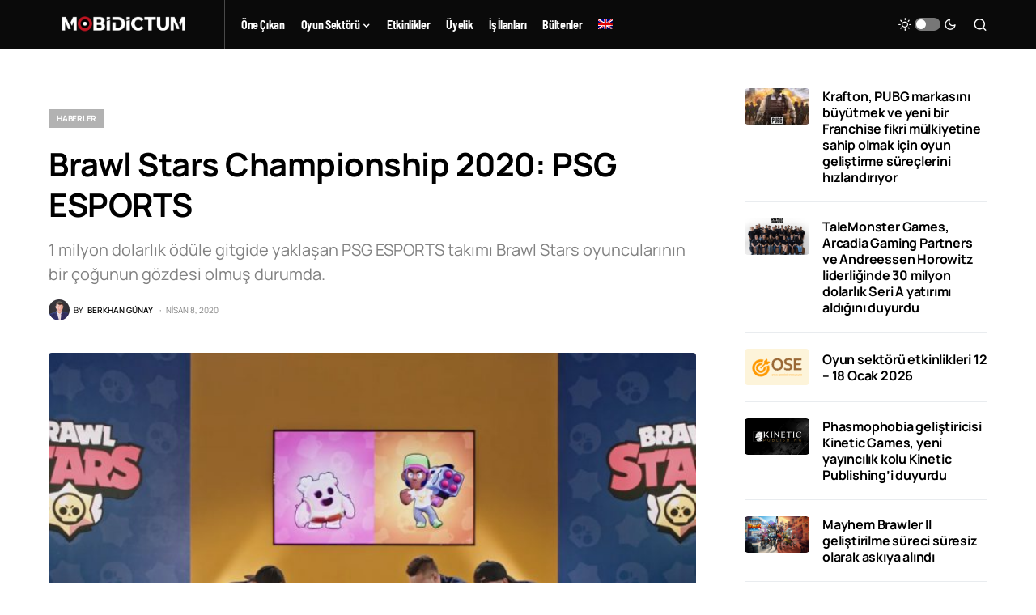

--- FILE ---
content_type: text/html; charset=UTF-8
request_url: https://mobidictum.com/tr/brawl-stars-championship-2020-psg-esports/
body_size: 25046
content:
<!doctype html><html lang="tr-TR" prefix="og: https://ogp.me/ns#"><head><script data-no-optimize="1">var litespeed_docref=sessionStorage.getItem("litespeed_docref");litespeed_docref&&(Object.defineProperty(document,"referrer",{get:function(){return litespeed_docref}}),sessionStorage.removeItem("litespeed_docref"));</script> <meta charset="UTF-8" /><meta name="viewport" content="width=device-width, initial-scale=1" /><link rel="profile" href="https://gmpg.org/xfn/11" /><style>img:is([sizes="auto" i], [sizes^="auto," i]) { contain-intrinsic-size: 3000px 1500px }</style><link rel="alternate" hreflang="tr" href="https://mobidictum.com/tr/brawl-stars-championship-2020-psg-esports/" /><title>Brawl Stars Championship 2020: PSG ESPORTS | Mobidictum</title><meta name="description" content="1 milyon dolarlık ödüle gitgide yaklaşan PSG ESPORTS takımı Brawl Stars oyuncularının bir çoğunun gözdesi olmuş durumda."/><meta name="robots" content="follow, index, max-snippet:-1, max-video-preview:-1, max-image-preview:large"/><link rel="canonical" href="https://mobidictum.com/tr/brawl-stars-championship-2020-psg-esports/" /><meta property="og:locale" content="tr_TR" /><meta property="og:type" content="article" /><meta property="og:title" content="Brawl Stars Championship 2020: PSG ESPORTS | Mobidictum" /><meta property="og:description" content="1 milyon dolarlık ödüle gitgide yaklaşan PSG ESPORTS takımı Brawl Stars oyuncularının bir çoğunun gözdesi olmuş durumda." /><meta property="og:url" content="https://mobidictum.com/tr/brawl-stars-championship-2020-psg-esports/" /><meta property="og:site_name" content="Mobidictum" /><meta property="article:publisher" content="https://www.facebook.com/mobidictum" /><meta property="article:author" content="http://768975409877740" /><meta property="article:section" content="Haberler" /><meta property="og:updated_time" content="2023-11-19T20:08:27+03:00" /><meta property="og:image" content="https://mobidictum.com/wp-content/uploads/2020/04/Brawl-Stars-PSG-e1586346471884.jpg" /><meta property="og:image:secure_url" content="https://mobidictum.com/wp-content/uploads/2020/04/Brawl-Stars-PSG-e1586346471884.jpg" /><meta property="og:image:width" content="719" /><meta property="og:image:height" content="498" /><meta property="og:image:alt" content="Brawl Stars Championship 2020: PSG ESPORTS" /><meta property="og:image:type" content="image/jpeg" /><meta property="article:published_time" content="2020-04-08T11:50:18+03:00" /><meta property="article:modified_time" content="2023-11-19T20:08:27+03:00" /><meta name="twitter:card" content="summary_large_image" /><meta name="twitter:title" content="Brawl Stars Championship 2020: PSG ESPORTS | Mobidictum" /><meta name="twitter:description" content="1 milyon dolarlık ödüle gitgide yaklaşan PSG ESPORTS takımı Brawl Stars oyuncularının bir çoğunun gözdesi olmuş durumda." /><meta name="twitter:site" content="@@mobidictum" /><meta name="twitter:creator" content="@@mobidictum" /><meta name="twitter:image" content="https://mobidictum.com/wp-content/uploads/2020/04/Brawl-Stars-PSG-e1586346471884.jpg" /><meta name="twitter:label1" content="Yazan" /><meta name="twitter:data1" content="Berkhan Günay" /><meta name="twitter:label2" content="Okuma süresi" /><meta name="twitter:data2" content="1 dakika" /> <script type="application/ld+json" class="rank-math-schema">{"@context":"https://schema.org","@graph":[{"@type":["NewsMediaOrganization","Organization"],"@id":"https://mobidictum.com/tr/#organization/","name":"Mobidictum","url":"https://mobidictum.com","sameAs":["https://www.facebook.com/mobidictum","https://twitter.com/@mobidictum","https://tr.pinterest.com/mobidictum/","https://www.instagram.com/mobidictum/","https://www.youtube.com/channel/UCByQiGC0DFXuEMc8zGikNQw","https://www.linkedin.com/company/mobidictum"],"logo":{"@type":"ImageObject","@id":"https://mobidictum.com/tr/#logo/","url":"https://mobidictum.com/wp-content/uploads/2023/03/mobidictum-white-logo.png","contentUrl":"https://mobidictum.com/wp-content/uploads/2023/03/mobidictum-white-logo.png","caption":"Mobidictum","inLanguage":"tr","width":"1667","height":"834"}},{"@type":"WebSite","@id":"https://mobidictum.com/tr/#website/","url":"https://mobidictum.com/tr/","name":"Mobidictum","alternateName":"mobidictum.com","publisher":{"@id":"https://mobidictum.com/tr/#organization/"},"inLanguage":"tr"},{"@type":"ImageObject","@id":"https://mobidictum.com/wp-content/uploads/2020/04/Brawl-Stars-PSG-e1586346471884.jpg","url":"https://mobidictum.com/wp-content/uploads/2020/04/Brawl-Stars-PSG-e1586346471884.jpg","width":"719","height":"498","inLanguage":"tr"},{"@type":"WebPage","@id":"https://mobidictum.com/tr/brawl-stars-championship-2020-psg-esports/#webpage","url":"https://mobidictum.com/tr/brawl-stars-championship-2020-psg-esports/","name":"Brawl Stars Championship 2020: PSG ESPORTS | Mobidictum","datePublished":"2020-04-08T11:50:18+03:00","dateModified":"2023-11-19T20:08:27+03:00","isPartOf":{"@id":"https://mobidictum.com/tr/#website/"},"primaryImageOfPage":{"@id":"https://mobidictum.com/wp-content/uploads/2020/04/Brawl-Stars-PSG-e1586346471884.jpg"},"inLanguage":"tr"},{"@type":"Person","@id":"https://mobidictum.com/tr/author/b-gunay/","name":"Berkhan G\u00fcnay","url":"https://mobidictum.com/tr/author/b-gunay/","image":{"@type":"ImageObject","@id":"https://mobidictum.com/wp-content/litespeed/avatar/5657d4b86ac1ddf996b234b8d641d62d.jpg?ver=1768292657","url":"https://mobidictum.com/wp-content/litespeed/avatar/5657d4b86ac1ddf996b234b8d641d62d.jpg?ver=1768292657","caption":"Berkhan G\u00fcnay","inLanguage":"tr"},"sameAs":["https://canliyasam.com/"],"worksFor":{"@id":"https://mobidictum.com/tr/#organization/"}},{"@type":"BlogPosting","headline":"Brawl Stars Championship 2020: PSG ESPORTS | Mobidictum","datePublished":"2020-04-08T11:50:18+03:00","dateModified":"2023-11-19T20:08:27+03:00","articleSection":"Haberler","author":{"@id":"https://mobidictum.com/tr/author/b-gunay/","name":"Berkhan G\u00fcnay"},"publisher":{"@id":"https://mobidictum.com/tr/#organization/"},"description":"1 milyon dolarl\u0131k \u00f6d\u00fcle gitgide yakla\u015fan PSG ESPORTS tak\u0131m\u0131 Brawl Stars oyuncular\u0131n\u0131n bir \u00e7o\u011funun g\u00f6zdesi olmu\u015f durumda.","name":"Brawl Stars Championship 2020: PSG ESPORTS | Mobidictum","@id":"https://mobidictum.com/tr/brawl-stars-championship-2020-psg-esports/#richSnippet","isPartOf":{"@id":"https://mobidictum.com/tr/brawl-stars-championship-2020-psg-esports/#webpage"},"image":{"@id":"https://mobidictum.com/wp-content/uploads/2020/04/Brawl-Stars-PSG-e1586346471884.jpg"},"inLanguage":"tr","mainEntityOfPage":{"@id":"https://mobidictum.com/tr/brawl-stars-championship-2020-psg-esports/#webpage"}}]}</script> <link rel="alternate" type="application/rss+xml" title="Mobidictum &raquo; akışı" href="https://mobidictum.com/tr/feed/" /><link rel="alternate" type="application/rss+xml" title="Mobidictum &raquo; yorum akışı" href="https://mobidictum.com/tr/comments/feed/" /><link rel="alternate" type="application/rss+xml" title="Mobidictum &raquo; Brawl Stars Championship 2020: PSG ESPORTS yorum akışı" href="https://mobidictum.com/tr/brawl-stars-championship-2020-psg-esports/feed/" /><link rel="preload" href="https://mobidictum.com/wp-content/plugins/canvas/assets/fonts/canvas-icons.woff" as="font" type="font/woff" crossorigin><link data-optimized="2" rel="stylesheet" href="https://mobidictum.com/wp-content/litespeed/css/73a1365f24adf4ca1607e3eb62e2fa26.css?ver=404ce" /><link rel='alternate stylesheet' id='powerkit-icons-css' href='https://mobidictum.com/wp-content/plugins/powerkit/assets/fonts/powerkit-icons.woff?ver=3.0.4' as='font' type='font/wof' crossorigin /><style id='classic-theme-styles-inline-css'>/*! This file is auto-generated */
.wp-block-button__link{color:#fff;background-color:#32373c;border-radius:9999px;box-shadow:none;text-decoration:none;padding:calc(.667em + 2px) calc(1.333em + 2px);font-size:1.125em}.wp-block-file__button{background:#32373c;color:#fff;text-decoration:none}</style><style id='global-styles-inline-css'>:root{--wp--preset--aspect-ratio--square: 1;--wp--preset--aspect-ratio--4-3: 4/3;--wp--preset--aspect-ratio--3-4: 3/4;--wp--preset--aspect-ratio--3-2: 3/2;--wp--preset--aspect-ratio--2-3: 2/3;--wp--preset--aspect-ratio--16-9: 16/9;--wp--preset--aspect-ratio--9-16: 9/16;--wp--preset--color--black: #000000;--wp--preset--color--cyan-bluish-gray: #abb8c3;--wp--preset--color--white: #FFFFFF;--wp--preset--color--pale-pink: #f78da7;--wp--preset--color--vivid-red: #cf2e2e;--wp--preset--color--luminous-vivid-orange: #ff6900;--wp--preset--color--luminous-vivid-amber: #fcb900;--wp--preset--color--light-green-cyan: #7bdcb5;--wp--preset--color--vivid-green-cyan: #00d084;--wp--preset--color--pale-cyan-blue: #8ed1fc;--wp--preset--color--vivid-cyan-blue: #0693e3;--wp--preset--color--vivid-purple: #9b51e0;--wp--preset--color--blue: #59BACC;--wp--preset--color--green: #58AD69;--wp--preset--color--orange: #FFBC49;--wp--preset--color--red: #e32c26;--wp--preset--color--gray-50: #f8f9fa;--wp--preset--color--gray-100: #f8f9fb;--wp--preset--color--gray-200: #e9ecef;--wp--preset--color--secondary: #818181;--wp--preset--gradient--vivid-cyan-blue-to-vivid-purple: linear-gradient(135deg,rgba(6,147,227,1) 0%,rgb(155,81,224) 100%);--wp--preset--gradient--light-green-cyan-to-vivid-green-cyan: linear-gradient(135deg,rgb(122,220,180) 0%,rgb(0,208,130) 100%);--wp--preset--gradient--luminous-vivid-amber-to-luminous-vivid-orange: linear-gradient(135deg,rgba(252,185,0,1) 0%,rgba(255,105,0,1) 100%);--wp--preset--gradient--luminous-vivid-orange-to-vivid-red: linear-gradient(135deg,rgba(255,105,0,1) 0%,rgb(207,46,46) 100%);--wp--preset--gradient--very-light-gray-to-cyan-bluish-gray: linear-gradient(135deg,rgb(238,238,238) 0%,rgb(169,184,195) 100%);--wp--preset--gradient--cool-to-warm-spectrum: linear-gradient(135deg,rgb(74,234,220) 0%,rgb(151,120,209) 20%,rgb(207,42,186) 40%,rgb(238,44,130) 60%,rgb(251,105,98) 80%,rgb(254,248,76) 100%);--wp--preset--gradient--blush-light-purple: linear-gradient(135deg,rgb(255,206,236) 0%,rgb(152,150,240) 100%);--wp--preset--gradient--blush-bordeaux: linear-gradient(135deg,rgb(254,205,165) 0%,rgb(254,45,45) 50%,rgb(107,0,62) 100%);--wp--preset--gradient--luminous-dusk: linear-gradient(135deg,rgb(255,203,112) 0%,rgb(199,81,192) 50%,rgb(65,88,208) 100%);--wp--preset--gradient--pale-ocean: linear-gradient(135deg,rgb(255,245,203) 0%,rgb(182,227,212) 50%,rgb(51,167,181) 100%);--wp--preset--gradient--electric-grass: linear-gradient(135deg,rgb(202,248,128) 0%,rgb(113,206,126) 100%);--wp--preset--gradient--midnight: linear-gradient(135deg,rgb(2,3,129) 0%,rgb(40,116,252) 100%);--wp--preset--font-size--small: 13px;--wp--preset--font-size--medium: 20px;--wp--preset--font-size--large: 36px;--wp--preset--font-size--x-large: 42px;--wp--preset--spacing--20: 0.44rem;--wp--preset--spacing--30: 0.67rem;--wp--preset--spacing--40: 1rem;--wp--preset--spacing--50: 1.5rem;--wp--preset--spacing--60: 2.25rem;--wp--preset--spacing--70: 3.38rem;--wp--preset--spacing--80: 5.06rem;--wp--preset--shadow--natural: 6px 6px 9px rgba(0, 0, 0, 0.2);--wp--preset--shadow--deep: 12px 12px 50px rgba(0, 0, 0, 0.4);--wp--preset--shadow--sharp: 6px 6px 0px rgba(0, 0, 0, 0.2);--wp--preset--shadow--outlined: 6px 6px 0px -3px rgba(255, 255, 255, 1), 6px 6px rgba(0, 0, 0, 1);--wp--preset--shadow--crisp: 6px 6px 0px rgba(0, 0, 0, 1);}:where(.is-layout-flex){gap: 0.5em;}:where(.is-layout-grid){gap: 0.5em;}body .is-layout-flex{display: flex;}.is-layout-flex{flex-wrap: wrap;align-items: center;}.is-layout-flex > :is(*, div){margin: 0;}body .is-layout-grid{display: grid;}.is-layout-grid > :is(*, div){margin: 0;}:where(.wp-block-columns.is-layout-flex){gap: 2em;}:where(.wp-block-columns.is-layout-grid){gap: 2em;}:where(.wp-block-post-template.is-layout-flex){gap: 1.25em;}:where(.wp-block-post-template.is-layout-grid){gap: 1.25em;}.has-black-color{color: var(--wp--preset--color--black) !important;}.has-cyan-bluish-gray-color{color: var(--wp--preset--color--cyan-bluish-gray) !important;}.has-white-color{color: var(--wp--preset--color--white) !important;}.has-pale-pink-color{color: var(--wp--preset--color--pale-pink) !important;}.has-vivid-red-color{color: var(--wp--preset--color--vivid-red) !important;}.has-luminous-vivid-orange-color{color: var(--wp--preset--color--luminous-vivid-orange) !important;}.has-luminous-vivid-amber-color{color: var(--wp--preset--color--luminous-vivid-amber) !important;}.has-light-green-cyan-color{color: var(--wp--preset--color--light-green-cyan) !important;}.has-vivid-green-cyan-color{color: var(--wp--preset--color--vivid-green-cyan) !important;}.has-pale-cyan-blue-color{color: var(--wp--preset--color--pale-cyan-blue) !important;}.has-vivid-cyan-blue-color{color: var(--wp--preset--color--vivid-cyan-blue) !important;}.has-vivid-purple-color{color: var(--wp--preset--color--vivid-purple) !important;}.has-black-background-color{background-color: var(--wp--preset--color--black) !important;}.has-cyan-bluish-gray-background-color{background-color: var(--wp--preset--color--cyan-bluish-gray) !important;}.has-white-background-color{background-color: var(--wp--preset--color--white) !important;}.has-pale-pink-background-color{background-color: var(--wp--preset--color--pale-pink) !important;}.has-vivid-red-background-color{background-color: var(--wp--preset--color--vivid-red) !important;}.has-luminous-vivid-orange-background-color{background-color: var(--wp--preset--color--luminous-vivid-orange) !important;}.has-luminous-vivid-amber-background-color{background-color: var(--wp--preset--color--luminous-vivid-amber) !important;}.has-light-green-cyan-background-color{background-color: var(--wp--preset--color--light-green-cyan) !important;}.has-vivid-green-cyan-background-color{background-color: var(--wp--preset--color--vivid-green-cyan) !important;}.has-pale-cyan-blue-background-color{background-color: var(--wp--preset--color--pale-cyan-blue) !important;}.has-vivid-cyan-blue-background-color{background-color: var(--wp--preset--color--vivid-cyan-blue) !important;}.has-vivid-purple-background-color{background-color: var(--wp--preset--color--vivid-purple) !important;}.has-black-border-color{border-color: var(--wp--preset--color--black) !important;}.has-cyan-bluish-gray-border-color{border-color: var(--wp--preset--color--cyan-bluish-gray) !important;}.has-white-border-color{border-color: var(--wp--preset--color--white) !important;}.has-pale-pink-border-color{border-color: var(--wp--preset--color--pale-pink) !important;}.has-vivid-red-border-color{border-color: var(--wp--preset--color--vivid-red) !important;}.has-luminous-vivid-orange-border-color{border-color: var(--wp--preset--color--luminous-vivid-orange) !important;}.has-luminous-vivid-amber-border-color{border-color: var(--wp--preset--color--luminous-vivid-amber) !important;}.has-light-green-cyan-border-color{border-color: var(--wp--preset--color--light-green-cyan) !important;}.has-vivid-green-cyan-border-color{border-color: var(--wp--preset--color--vivid-green-cyan) !important;}.has-pale-cyan-blue-border-color{border-color: var(--wp--preset--color--pale-cyan-blue) !important;}.has-vivid-cyan-blue-border-color{border-color: var(--wp--preset--color--vivid-cyan-blue) !important;}.has-vivid-purple-border-color{border-color: var(--wp--preset--color--vivid-purple) !important;}.has-vivid-cyan-blue-to-vivid-purple-gradient-background{background: var(--wp--preset--gradient--vivid-cyan-blue-to-vivid-purple) !important;}.has-light-green-cyan-to-vivid-green-cyan-gradient-background{background: var(--wp--preset--gradient--light-green-cyan-to-vivid-green-cyan) !important;}.has-luminous-vivid-amber-to-luminous-vivid-orange-gradient-background{background: var(--wp--preset--gradient--luminous-vivid-amber-to-luminous-vivid-orange) !important;}.has-luminous-vivid-orange-to-vivid-red-gradient-background{background: var(--wp--preset--gradient--luminous-vivid-orange-to-vivid-red) !important;}.has-very-light-gray-to-cyan-bluish-gray-gradient-background{background: var(--wp--preset--gradient--very-light-gray-to-cyan-bluish-gray) !important;}.has-cool-to-warm-spectrum-gradient-background{background: var(--wp--preset--gradient--cool-to-warm-spectrum) !important;}.has-blush-light-purple-gradient-background{background: var(--wp--preset--gradient--blush-light-purple) !important;}.has-blush-bordeaux-gradient-background{background: var(--wp--preset--gradient--blush-bordeaux) !important;}.has-luminous-dusk-gradient-background{background: var(--wp--preset--gradient--luminous-dusk) !important;}.has-pale-ocean-gradient-background{background: var(--wp--preset--gradient--pale-ocean) !important;}.has-electric-grass-gradient-background{background: var(--wp--preset--gradient--electric-grass) !important;}.has-midnight-gradient-background{background: var(--wp--preset--gradient--midnight) !important;}.has-small-font-size{font-size: var(--wp--preset--font-size--small) !important;}.has-medium-font-size{font-size: var(--wp--preset--font-size--medium) !important;}.has-large-font-size{font-size: var(--wp--preset--font-size--large) !important;}.has-x-large-font-size{font-size: var(--wp--preset--font-size--x-large) !important;}
:where(.wp-block-post-template.is-layout-flex){gap: 1.25em;}:where(.wp-block-post-template.is-layout-grid){gap: 1.25em;}
:where(.wp-block-columns.is-layout-flex){gap: 2em;}:where(.wp-block-columns.is-layout-grid){gap: 2em;}
:root :where(.wp-block-pullquote){font-size: 1.5em;line-height: 1.6;}</style><style id='csco-styles-inline-css'>.searchwp-live-search-no-min-chars:after { content: "Continue typing" }</style><style id='searchwp-live-search-inline-css'>.searchwp-live-search-result .searchwp-live-search-result--title a {
  font-size: 16px;
}
.searchwp-live-search-result .searchwp-live-search-result--price {
  font-size: 14px;
}
.searchwp-live-search-result .searchwp-live-search-result--add-to-cart .button {
  font-size: 14px;
}</style> <script type="litespeed/javascript" data-src="https://mobidictum.com/wp-includes/js/jquery/jquery.min.js" id="jquery-core-js"></script> <link rel="https://api.w.org/" href="https://mobidictum.com/tr/wp-json/" /><link rel="alternate" title="JSON" type="application/json" href="https://mobidictum.com/tr/wp-json/wp/v2/posts/91899" /><link rel="EditURI" type="application/rsd+xml" title="RSD" href="https://mobidictum.com/xmlrpc.php?rsd" /><meta name="generator" content="WordPress 6.8.3" /><link rel='shortlink' href='https://mobidictum.com/tr/?p=91899' /><link rel="alternate" title="oEmbed (JSON)" type="application/json+oembed" href="https://mobidictum.com/tr/wp-json/oembed/1.0/embed?url=https%3A%2F%2Fmobidictum.com%2Ftr%2Fbrawl-stars-championship-2020-psg-esports%2F" /><link rel="alternate" title="oEmbed (XML)" type="text/xml+oembed" href="https://mobidictum.com/tr/wp-json/oembed/1.0/embed?url=https%3A%2F%2Fmobidictum.com%2Ftr%2Fbrawl-stars-championship-2020-psg-esports%2F&#038;format=xml" /><meta name="generator" content="WPML ver:4.8.6 stt:1,53;" /><link rel="preload" href="https://mobidictum.com/wp-content/plugins/absolute-reviews/fonts/absolute-reviews-icons.woff" as="font" type="font/woff" crossorigin><meta name="facebook-domain-verification" content="h0pdrzchpkajkg5cxoj7xmfqpouahe" /> <script type="litespeed/javascript" data-src='https://dash.sparkloop.app/widget/MF9fbd791ae8/embed.js' data-sparkloop></script> <meta http-equiv="Content-Type" content="text/html; charset=UTF-8" />
 <script type="litespeed/javascript">(function(w,d,s,l,i){w[l]=w[l]||[];w[l].push({'gtm.start':new Date().getTime(),event:'gtm.js'});var f=d.getElementsByTagName(s)[0],j=d.createElement(s),dl=l!='dataLayer'?'&l='+l:'';j.async=!0;j.src='https://www.googletagmanager.com/gtm.js?id='+i+dl;f.parentNode.insertBefore(j,f)})(window,document,'script','dataLayer','GTM-KPHRG7K')</script> <style id='csco-theme-typography'>:root {
		/* Base Font */
		--cs-font-base-family: Manrope;
		--cs-font-base-size: 1rem;
		--cs-font-base-weight: 400;
		--cs-font-base-style: normal;
		--cs-font-base-letter-spacing: normal;
		--cs-font-base-line-height: 1.5;

		/* Primary Font */
		--cs-font-primary-family: Manrope;
		--cs-font-primary-size: 0.875rem;
		--cs-font-primary-weight: 700;
		--cs-font-primary-style: normal;
		--cs-font-primary-letter-spacing: -0.025em;
		--cs-font-primary-text-transform: none;

		/* Secondary Font */
		--cs-font-secondary-family: Manrope;
		--cs-font-secondary-size: 0.75rem;
		--cs-font-secondary-weight: 400;
		--cs-font-secondary-style: normal;
		--cs-font-secondary-letter-spacing: normal;
		--cs-font-secondary-text-transform: none;

		/* Category Font */
		--cs-font-category-family: Manrope;
		--cs-font-category-size: 0.625rem;
		--cs-font-category-weight: 700;
		--cs-font-category-style: normal;
		--cs-font-category-letter-spacing: -0.025em;
		--cs-font-category-text-transform: uppercase;

		/* Post Meta Font */
		--cs-font-post-meta-family: Manrope;
		--cs-font-post-meta-size: 0.6255rem;
		--cs-font-post-meta-weight: 400;
		--cs-font-post-meta-style: normal;
		--cs-font-post-meta-letter-spacing: normal;
		--cs-font-post-meta-text-transform: uppercase;

		/* Input Font */
		--cs-font-input-family: Manrope;
		--cs-font-input-size: 0.75rem;
		--cs-font-input-line-height: 1.625rem;
		--cs-font-input-weight: 400;
		--cs-font-input-style: normal;
		--cs-font-input-letter-spacing: normal;
		--cs-font-input-text-transform: none;

		/* Post Subbtitle */
		--cs-font-post-subtitle-family: inherit;
		--cs-font-post-subtitle-size: 1.25rem;
		--cs-font-post-subtitle-letter-spacing: normal;

		/* Post Content */
		--cs-font-post-content-family: Manrope;
		--cs-font-post-content-size: 1rem;
		--cs-font-post-content-letter-spacing: normal;

		/* Summary */
		--cs-font-entry-summary-family: Manrope;
		--cs-font-entry-summary-size: 1rem;
		--cs-font-entry-summary-letter-spacing: normal;

		/* Entry Excerpt */
		--cs-font-entry-excerpt-family: Manrope;
		--cs-font-entry-excerpt-size: 0.875rem;
		--cs-font-entry-excerpt-letter-spacing: normal;

		/* Logos --------------- */

		/* Main Logo */
		--cs-font-main-logo-family: Inter;
		--cs-font-main-logo-size: 1.5rem;
		--cs-font-main-logo-weight: 700;
		--cs-font-main-logo-style: normal;
		--cs-font-main-logo-letter-spacing: -0.075em;
		--cs-font-main-logo-text-transform: none;

		/* Large Logo */
		--cs-font-large-logo-family: Inter;
		--cs-font-large-logo-size: 1.75rem;
		--cs-font-large-logo-weight: 700;
		--cs-font-large-logo-style: normal;
		--cs-font-large-logo-letter-spacing: -0.075em;
		--cs-font-large-logo-text-transform: none;

		/* Footer Logo */
		--cs-font-footer-logo-family: Inter;
		--cs-font-footer-logo-size: 1.5rem;
		--cs-font-footer-logo-weight: 700;
		--cs-font-footer-logo-style: normal;
		--cs-font-footer-logo-letter-spacing: -0.075em;
		--cs-font-footer-logo-text-transform: none;

		/* Headings --------------- */

		/* Headings */
		--cs-font-headings-family: Manrope;
		--cs-font-headings-weight: 700;
		--cs-font-headings-style: normal;
		--cs-font-headings-line-height: 1.25;
		--cs-font-headings-letter-spacing: -0.0125em;
		--cs-font-headings-text-transform: none;

		/* Styled Heading */
		--cs-font-styled-heading-line-height: 1.3em;

		/* Decorated Heading */
		--cs-font-decorated-heading-family: Manrope;
		--cs-font-decorated-heading-font-size: 1.25rem;
		--cs-font-decorated-heading-weight: 700;
		--cs-font-decorated-heading-style: normal;
		--cs-font-decorated-heading-line-height: -0.025em;
		--cs-font-decorated-heading-letter-spacing: normal;
		--cs-font-decorated-heading-text-transform: none;

		/* Menu Font --------------- */

		/* Menu */
		/* Used for main top level menu elements. */
		--cs-font-menu-family: Barlow Semi Condensed;
		--cs-font-menu-size: 0.875rem;
		--cs-font-menu-weight: 700;
		--cs-font-menu-style: normal;
		--cs-font-menu-letter-spacing: -0.025em;
		--cs-font-menu-text-transform: none;

		/* Submenu Font */
		/* Used for submenu elements. */
		--cs-font-submenu-family: Manrope;
		--cs-font-submenu-size: 0.875rem;
		--cs-font-submenu-weight: 400;
		--cs-font-submenu-style: normal;
		--cs-font-submenu-letter-spacing: normal;
		--cs-font-submenu-text-transform: none;

		/* Section Headings --------------- */
		--cs-font-section-headings-family: Manrope;
		--cs-font-section-headings-size: 1rem;
		--cs-font-section-headings-weight: 800;
		--cs-font-section-headings-style: normal;
		--cs-font-section-headings-letter-spacing: -0.025em;
		--cs-font-section-headings-text-transform: none;
	}

			.cs-header__widgets-column {
			--cs-font-section-headings-family: Manrope;
			--cs-font-section-headings-size: 1.125rem;
			--cs-font-section-headings-weight: 800;
			--cs-font-section-headings-style: normal;
			--cs-font-section-headings-letter-spacing: -0.025em;
			--cs-font-section-headings-text-transform: none;
		}</style><meta name="generator" content="Elementor 3.28.4; features: additional_custom_breakpoints, e_local_google_fonts; settings: css_print_method-external, google_font-enabled, font_display-auto"><style>.e-con.e-parent:nth-of-type(n+4):not(.e-lazyloaded):not(.e-no-lazyload),
				.e-con.e-parent:nth-of-type(n+4):not(.e-lazyloaded):not(.e-no-lazyload) * {
					background-image: none !important;
				}
				@media screen and (max-height: 1024px) {
					.e-con.e-parent:nth-of-type(n+3):not(.e-lazyloaded):not(.e-no-lazyload),
					.e-con.e-parent:nth-of-type(n+3):not(.e-lazyloaded):not(.e-no-lazyload) * {
						background-image: none !important;
					}
				}
				@media screen and (max-height: 640px) {
					.e-con.e-parent:nth-of-type(n+2):not(.e-lazyloaded):not(.e-no-lazyload),
					.e-con.e-parent:nth-of-type(n+2):not(.e-lazyloaded):not(.e-no-lazyload) * {
						background-image: none !important;
					}
				}</style> <script id="google_gtagjs" type="litespeed/javascript" data-src="https://www.googletagmanager.com/gtag/js?id=G-S873PKG9RS"></script> <script id="google_gtagjs-inline" type="litespeed/javascript">window.dataLayer=window.dataLayer||[];function gtag(){dataLayer.push(arguments)}gtag('js',new Date());gtag('config','G-S873PKG9RS',{})</script> <link rel="icon" href="https://mobidictum.com/wp-content/uploads/2021/05/cropped-yeni-buyuk-logo-32x32.png" sizes="32x32" /><link rel="icon" href="https://mobidictum.com/wp-content/uploads/2021/05/cropped-yeni-buyuk-logo-192x192.png" sizes="192x192" /><link rel="apple-touch-icon" href="https://mobidictum.com/wp-content/uploads/2021/05/cropped-yeni-buyuk-logo-180x180.png" /><meta name="msapplication-TileImage" content="https://mobidictum.com/wp-content/uploads/2021/05/cropped-yeni-buyuk-logo-270x270.png" /><style id="wp-custom-css">/*a[rel='noreferrer noopener'], a[rel='noreferrer noopener']>span{
	color:#be1625!important;  
}*/
/*a[rel='noopener'], a[rel='noopener']>span{
	color:#be1625!important;  
}*/
/*a[rel='noreferrer'],a[rel='noreferrer']>span {
	color:#be1625!important;  
}
a > u {
	color:#be1625!important;  
}*/
.wpml-ls-item a{
	width:max-content !important;
}

@font-face {
    font-family: 'Manrope-2';
    src: url('https://mobidictum.com/wp-content/fonts/manrope-2/Manrope-VariableFont_wght.ttf') format('truetype');
    font-weight: 100 900; /* Minimum ve maksimum ağırlığı belirtir */
    font-display: swap;
    font-style: normal;
}
@font-face {
    font-family: 'Barlow Semi Condensed-2';
    src: url('https://mobidictum.com/wp-content/fonts/BarlowSemiCondensed/BarlowSemiCondensed-Thin.ttf') format('truetype');
    font-weight: 100;
    font-style: normal;
}



@font-face {
    font-family: 'Barlow Semi Condensed-2';
    src: url('https://mobidictum.com/wp-content/fonts/BarlowSemiCondensed/BarlowSemiCondensed-ExtraLight.ttf') format('truetype');
    font-weight: 200;
    font-style: normal;
}



@font-face {
    font-family: 'Barlow Semi Condensed-2';
    src: url('https://mobidictum.com/wp-content/fonts/BarlowSemiCondensed/BarlowSemiCondensed-Light.ttf') format('truetype');
    font-weight: 300;
    font-style: normal;
}



@font-face {
    font-family: 'Barlow Semi Condensed-2';
    src: url('https://mobidictum.com/wp-content/fonts/BarlowSemiCondensed/BarlowSemiCondensed-Regular.ttf') format('truetype');
    font-weight: 400;
    font-style: normal;
}



@font-face {
    font-family: 'Barlow Semi Condensed-2';
    src: url('https://mobidictum.com/wp-content/fonts/BarlowSemiCondensed/BarlowSemiCondensed-Medium.ttf') format('truetype');
    font-weight: 500;
    font-style: normal;
}



@font-face {
    font-family: 'Barlow Semi Condensed-2';
    src: url('https://mobidictum.com/wp-content/fonts/BarlowSemiCondensed/BarlowSemiCondensed-SemiBold.ttf') format('truetype');
    font-weight: 600;
    font-style: normal;
}



@font-face {
    font-family: 'Barlow Semi Condensed-2';
    src: url('https://mobidictum.com/wp-content/fonts/BarlowSemiCondensed/BarlowSemiCondensed-Bold.ttf')
    format('truetype');
    font-weight: 700;
    font-style: normal;
}



@font-face {
    font-family: 'Barlow Semi Condensed-2';
    src: url('https://mobidictum.com/wp-content/fonts/BarlowSemiCondensed/BarlowSemiCondensed-ExtraBold.ttf') format('truetype');
    font-weight: 800;
    font-style: normal;
}



@font-face {
    font-family: 'Barlow Semi Condensed-2';
    src: url('https://mobidictum.com/wp-content/fonts/BarlowSemiCondensed/BarlowSemiCondensed-Black.ttf') format('truetype');
    font-weight: 900;
    font-style: normal;
}

:root {
    --cs-font-headings-family: 'Manrope-2';
	    --cs-font-category-family: 'Manrope-2';
	--cs-font-post-content-family:'Manrope-2';
	--cs-font-section-headings-family:'Manrope-2';
	--cs-font-submenu-family:'Manrope-2';
	--cs-font-decorated-heading-family:'Manrope-2';
	--cs-font-post-subtitle-family:'Manrope-2';
	--cs-font-entry-summary-family:'Manrope-2';
	--cs-font-entry-excerpt-family:'Manrope-2';
	--cs-font-input-family:'Manrope-2';
	--cs-font-post-meta-family:'Manrope-2';
	--cs-font-secondary-family:'Manrope-2';
	--cs-font-primary-family:'Manrope-2';
	--cs-font-base-family:'Manrope-2';
	--cs-font-menu-family:'Barlow Semi Condensed-2';
}
.formkit-form{
	display:none !important;
}
body[data-scheme="default"] .privacy-box,
body[data-scheme="default"] .privacy-box * {
  color: #000 !important;
  background-color: transparent !important;
}

body[data-scheme="dark"] .privacy-box,
body[data-scheme="dark"] .privacy-box * {
  color: #fff !important;
  background-color: transparent !important;
}</style><style id="kirki-inline-styles">:root, [site-data-scheme="default"]{--cs-color-site-background:#FFFFFF;--cs-color-search-background:#f8f9fa;--cs-color-header-background:#0a0a0a;--cs-color-submenu-background:#FFFFFF;--cs-color-footer-background:#111111;}:root, [data-scheme="default"]{--cs-color-accent:#be1625;--cs-color-accent-contrast:#FFFFFF;--cs-color-secondary:#818181;--cs-palette-color-secondary:#818181;--cs-color-secondary-contrast:#000000;--cs-color-styled-heading:rgba(0, 0, 0, 0.5);--cs-color-styled-heading-contrast:#ffffff;--cs-color-styled-heading-hover:#000000;--cs-color-styled-heading-hover-contrast:#fff;--cs-color-styled-category:rgba(0,0,0,0.3);--cs-color-styled-category-contrast:#ffffff;--cs-color-styled-category-hover:#be1625;--cs-color-styled-category-hover-contrast:#FFFFFF;--cs-color-category:#be1625;--cs-color-category-hover:#000000;--cs-color-category-underline:rgba(255,255,255,0);--cs-color-button:#000000;--cs-color-button-contrast:#FFFFFF;--cs-color-button-hover:#282828;--cs-color-button-hover-contrast:#FFFFFF;--cs-color-overlay-background:rgba(0,0,0,0.25);}[site-data-scheme="dark"]{--cs-color-site-background:#1c1c1c;--cs-color-search-background:#333335;--cs-color-header-background:#1c1c1c;--cs-color-submenu-background:#1c1c1c;--cs-color-footer-background:#1c1c1c;}[data-scheme="dark"]{--cs-color-accent:#be1625;--cs-color-accent-contrast:#000000;--cs-color-secondary:#858585;--cs-palette-color-secondary:#858585;--cs-color-secondary-contrast:#000000;--cs-color-styled-heading:rgba(0, 0, 0, 0.3);--cs-color-styled-heading-contrast:#ffffff;--cs-color-styled-heading-hover:#000000;--cs-color-styled-heading-hover-contrast:#ffffff;--cs-color-styled-category:#000000;--cs-color-styled-category-contrast:#FFFFFF;--cs-color-styled-category-hover:#be1625;--cs-color-styled-category-hover-contrast:#000000;--cs-color-category:#be1625;--cs-color-category-hover:#FFFFFF;--cs-color-category-underline:rgba(255,255,255,0);--cs-color-button:#3d3d3d;--cs-color-button-contrast:#ffffff;--cs-color-button-hover:#242424;--cs-color-button-hover-contrast:#FFFFFF;--cs-color-overlay-background:rgba(0,0,0,0.25);}:root{--cs-common-border-radius:4px;--cs-primary-border-radius:4px;--cs-secondary-border-radius:50%;--cs-styled-category-border-radius:0;--cs-image-border-radius:4px;--cs-header-height:60px;}:root .cnvs-block-section-heading, [data-scheme="default"] .cnvs-block-section-heading, [data-scheme="dark"] [data-scheme="default"] .cnvs-block-section-heading{--cnvs-section-heading-border-color:#e9ecef;}[data-scheme="dark"] .cnvs-block-section-heading{--cnvs-section-heading-border-color:#49494b;}:root .cs-header__widgets-column .cnvs-block-section-heading, [data-scheme="dark"] [data-scheme="default"] .cs-header__widgets-column .cnvs-block-section-heading{--cnvs-section-heading-border-color:#e9ecef;}[data-scheme="dark"] .cs-header__widgets-column .cnvs-block-section-heading{--cnvs-section-heading-border-color:#49494b;}.cs-search__posts{--cs-image-border-radius:50%!important;}/* cyrillic-ext */
@font-face {
  font-family: 'Manrope';
  font-style: normal;
  font-weight: 400;
  font-display: swap;
  src: url(https://mobidictum.com/wp-content/fonts/manrope/xn7gYHE41ni1AdIRggqxSuXd.woff2) format('woff2');
  unicode-range: U+0460-052F, U+1C80-1C8A, U+20B4, U+2DE0-2DFF, U+A640-A69F, U+FE2E-FE2F;
}
/* cyrillic */
@font-face {
  font-family: 'Manrope';
  font-style: normal;
  font-weight: 400;
  font-display: swap;
  src: url(https://mobidictum.com/wp-content/fonts/manrope/xn7gYHE41ni1AdIRggOxSuXd.woff2) format('woff2');
  unicode-range: U+0301, U+0400-045F, U+0490-0491, U+04B0-04B1, U+2116;
}
/* greek */
@font-face {
  font-family: 'Manrope';
  font-style: normal;
  font-weight: 400;
  font-display: swap;
  src: url(https://mobidictum.com/wp-content/fonts/manrope/xn7gYHE41ni1AdIRggSxSuXd.woff2) format('woff2');
  unicode-range: U+0370-0377, U+037A-037F, U+0384-038A, U+038C, U+038E-03A1, U+03A3-03FF;
}
/* vietnamese */
@font-face {
  font-family: 'Manrope';
  font-style: normal;
  font-weight: 400;
  font-display: swap;
  src: url(https://mobidictum.com/wp-content/fonts/manrope/xn7gYHE41ni1AdIRggixSuXd.woff2) format('woff2');
  unicode-range: U+0102-0103, U+0110-0111, U+0128-0129, U+0168-0169, U+01A0-01A1, U+01AF-01B0, U+0300-0301, U+0303-0304, U+0308-0309, U+0323, U+0329, U+1EA0-1EF9, U+20AB;
}
/* latin-ext */
@font-face {
  font-family: 'Manrope';
  font-style: normal;
  font-weight: 400;
  font-display: swap;
  src: url(https://mobidictum.com/wp-content/fonts/manrope/xn7gYHE41ni1AdIRggmxSuXd.woff2) format('woff2');
  unicode-range: U+0100-02BA, U+02BD-02C5, U+02C7-02CC, U+02CE-02D7, U+02DD-02FF, U+0304, U+0308, U+0329, U+1D00-1DBF, U+1E00-1E9F, U+1EF2-1EFF, U+2020, U+20A0-20AB, U+20AD-20C0, U+2113, U+2C60-2C7F, U+A720-A7FF;
}
/* latin */
@font-face {
  font-family: 'Manrope';
  font-style: normal;
  font-weight: 400;
  font-display: swap;
  src: url(https://mobidictum.com/wp-content/fonts/manrope/xn7gYHE41ni1AdIRggexSg.woff2) format('woff2');
  unicode-range: U+0000-00FF, U+0131, U+0152-0153, U+02BB-02BC, U+02C6, U+02DA, U+02DC, U+0304, U+0308, U+0329, U+2000-206F, U+20AC, U+2122, U+2191, U+2193, U+2212, U+2215, U+FEFF, U+FFFD;
}
/* cyrillic-ext */
@font-face {
  font-family: 'Manrope';
  font-style: normal;
  font-weight: 600;
  font-display: swap;
  src: url(https://mobidictum.com/wp-content/fonts/manrope/xn7gYHE41ni1AdIRggqxSuXd.woff2) format('woff2');
  unicode-range: U+0460-052F, U+1C80-1C8A, U+20B4, U+2DE0-2DFF, U+A640-A69F, U+FE2E-FE2F;
}
/* cyrillic */
@font-face {
  font-family: 'Manrope';
  font-style: normal;
  font-weight: 600;
  font-display: swap;
  src: url(https://mobidictum.com/wp-content/fonts/manrope/xn7gYHE41ni1AdIRggOxSuXd.woff2) format('woff2');
  unicode-range: U+0301, U+0400-045F, U+0490-0491, U+04B0-04B1, U+2116;
}
/* greek */
@font-face {
  font-family: 'Manrope';
  font-style: normal;
  font-weight: 600;
  font-display: swap;
  src: url(https://mobidictum.com/wp-content/fonts/manrope/xn7gYHE41ni1AdIRggSxSuXd.woff2) format('woff2');
  unicode-range: U+0370-0377, U+037A-037F, U+0384-038A, U+038C, U+038E-03A1, U+03A3-03FF;
}
/* vietnamese */
@font-face {
  font-family: 'Manrope';
  font-style: normal;
  font-weight: 600;
  font-display: swap;
  src: url(https://mobidictum.com/wp-content/fonts/manrope/xn7gYHE41ni1AdIRggixSuXd.woff2) format('woff2');
  unicode-range: U+0102-0103, U+0110-0111, U+0128-0129, U+0168-0169, U+01A0-01A1, U+01AF-01B0, U+0300-0301, U+0303-0304, U+0308-0309, U+0323, U+0329, U+1EA0-1EF9, U+20AB;
}
/* latin-ext */
@font-face {
  font-family: 'Manrope';
  font-style: normal;
  font-weight: 600;
  font-display: swap;
  src: url(https://mobidictum.com/wp-content/fonts/manrope/xn7gYHE41ni1AdIRggmxSuXd.woff2) format('woff2');
  unicode-range: U+0100-02BA, U+02BD-02C5, U+02C7-02CC, U+02CE-02D7, U+02DD-02FF, U+0304, U+0308, U+0329, U+1D00-1DBF, U+1E00-1E9F, U+1EF2-1EFF, U+2020, U+20A0-20AB, U+20AD-20C0, U+2113, U+2C60-2C7F, U+A720-A7FF;
}
/* latin */
@font-face {
  font-family: 'Manrope';
  font-style: normal;
  font-weight: 600;
  font-display: swap;
  src: url(https://mobidictum.com/wp-content/fonts/manrope/xn7gYHE41ni1AdIRggexSg.woff2) format('woff2');
  unicode-range: U+0000-00FF, U+0131, U+0152-0153, U+02BB-02BC, U+02C6, U+02DA, U+02DC, U+0304, U+0308, U+0329, U+2000-206F, U+20AC, U+2122, U+2191, U+2193, U+2212, U+2215, U+FEFF, U+FFFD;
}
/* cyrillic-ext */
@font-face {
  font-family: 'Manrope';
  font-style: normal;
  font-weight: 700;
  font-display: swap;
  src: url(https://mobidictum.com/wp-content/fonts/manrope/xn7gYHE41ni1AdIRggqxSuXd.woff2) format('woff2');
  unicode-range: U+0460-052F, U+1C80-1C8A, U+20B4, U+2DE0-2DFF, U+A640-A69F, U+FE2E-FE2F;
}
/* cyrillic */
@font-face {
  font-family: 'Manrope';
  font-style: normal;
  font-weight: 700;
  font-display: swap;
  src: url(https://mobidictum.com/wp-content/fonts/manrope/xn7gYHE41ni1AdIRggOxSuXd.woff2) format('woff2');
  unicode-range: U+0301, U+0400-045F, U+0490-0491, U+04B0-04B1, U+2116;
}
/* greek */
@font-face {
  font-family: 'Manrope';
  font-style: normal;
  font-weight: 700;
  font-display: swap;
  src: url(https://mobidictum.com/wp-content/fonts/manrope/xn7gYHE41ni1AdIRggSxSuXd.woff2) format('woff2');
  unicode-range: U+0370-0377, U+037A-037F, U+0384-038A, U+038C, U+038E-03A1, U+03A3-03FF;
}
/* vietnamese */
@font-face {
  font-family: 'Manrope';
  font-style: normal;
  font-weight: 700;
  font-display: swap;
  src: url(https://mobidictum.com/wp-content/fonts/manrope/xn7gYHE41ni1AdIRggixSuXd.woff2) format('woff2');
  unicode-range: U+0102-0103, U+0110-0111, U+0128-0129, U+0168-0169, U+01A0-01A1, U+01AF-01B0, U+0300-0301, U+0303-0304, U+0308-0309, U+0323, U+0329, U+1EA0-1EF9, U+20AB;
}
/* latin-ext */
@font-face {
  font-family: 'Manrope';
  font-style: normal;
  font-weight: 700;
  font-display: swap;
  src: url(https://mobidictum.com/wp-content/fonts/manrope/xn7gYHE41ni1AdIRggmxSuXd.woff2) format('woff2');
  unicode-range: U+0100-02BA, U+02BD-02C5, U+02C7-02CC, U+02CE-02D7, U+02DD-02FF, U+0304, U+0308, U+0329, U+1D00-1DBF, U+1E00-1E9F, U+1EF2-1EFF, U+2020, U+20A0-20AB, U+20AD-20C0, U+2113, U+2C60-2C7F, U+A720-A7FF;
}
/* latin */
@font-face {
  font-family: 'Manrope';
  font-style: normal;
  font-weight: 700;
  font-display: swap;
  src: url(https://mobidictum.com/wp-content/fonts/manrope/xn7gYHE41ni1AdIRggexSg.woff2) format('woff2');
  unicode-range: U+0000-00FF, U+0131, U+0152-0153, U+02BB-02BC, U+02C6, U+02DA, U+02DC, U+0304, U+0308, U+0329, U+2000-206F, U+20AC, U+2122, U+2191, U+2193, U+2212, U+2215, U+FEFF, U+FFFD;
}/* cyrillic-ext */
@font-face {
  font-family: 'Inter';
  font-style: normal;
  font-weight: 700;
  font-display: swap;
  src: url(https://mobidictum.com/wp-content/fonts/inter/UcCO3FwrK3iLTeHuS_nVMrMxCp50SjIw2boKoduKmMEVuFuYAZJhiI2B.woff2) format('woff2');
  unicode-range: U+0460-052F, U+1C80-1C8A, U+20B4, U+2DE0-2DFF, U+A640-A69F, U+FE2E-FE2F;
}
/* cyrillic */
@font-face {
  font-family: 'Inter';
  font-style: normal;
  font-weight: 700;
  font-display: swap;
  src: url(https://mobidictum.com/wp-content/fonts/inter/UcCO3FwrK3iLTeHuS_nVMrMxCp50SjIw2boKoduKmMEVuFuYAZthiI2B.woff2) format('woff2');
  unicode-range: U+0301, U+0400-045F, U+0490-0491, U+04B0-04B1, U+2116;
}
/* greek-ext */
@font-face {
  font-family: 'Inter';
  font-style: normal;
  font-weight: 700;
  font-display: swap;
  src: url(https://mobidictum.com/wp-content/fonts/inter/UcCO3FwrK3iLTeHuS_nVMrMxCp50SjIw2boKoduKmMEVuFuYAZNhiI2B.woff2) format('woff2');
  unicode-range: U+1F00-1FFF;
}
/* greek */
@font-face {
  font-family: 'Inter';
  font-style: normal;
  font-weight: 700;
  font-display: swap;
  src: url(https://mobidictum.com/wp-content/fonts/inter/UcCO3FwrK3iLTeHuS_nVMrMxCp50SjIw2boKoduKmMEVuFuYAZxhiI2B.woff2) format('woff2');
  unicode-range: U+0370-0377, U+037A-037F, U+0384-038A, U+038C, U+038E-03A1, U+03A3-03FF;
}
/* vietnamese */
@font-face {
  font-family: 'Inter';
  font-style: normal;
  font-weight: 700;
  font-display: swap;
  src: url(https://mobidictum.com/wp-content/fonts/inter/UcCO3FwrK3iLTeHuS_nVMrMxCp50SjIw2boKoduKmMEVuFuYAZBhiI2B.woff2) format('woff2');
  unicode-range: U+0102-0103, U+0110-0111, U+0128-0129, U+0168-0169, U+01A0-01A1, U+01AF-01B0, U+0300-0301, U+0303-0304, U+0308-0309, U+0323, U+0329, U+1EA0-1EF9, U+20AB;
}
/* latin-ext */
@font-face {
  font-family: 'Inter';
  font-style: normal;
  font-weight: 700;
  font-display: swap;
  src: url(https://mobidictum.com/wp-content/fonts/inter/UcCO3FwrK3iLTeHuS_nVMrMxCp50SjIw2boKoduKmMEVuFuYAZFhiI2B.woff2) format('woff2');
  unicode-range: U+0100-02BA, U+02BD-02C5, U+02C7-02CC, U+02CE-02D7, U+02DD-02FF, U+0304, U+0308, U+0329, U+1D00-1DBF, U+1E00-1E9F, U+1EF2-1EFF, U+2020, U+20A0-20AB, U+20AD-20C0, U+2113, U+2C60-2C7F, U+A720-A7FF;
}
/* latin */
@font-face {
  font-family: 'Inter';
  font-style: normal;
  font-weight: 700;
  font-display: swap;
  src: url(https://mobidictum.com/wp-content/fonts/inter/UcCO3FwrK3iLTeHuS_nVMrMxCp50SjIw2boKoduKmMEVuFuYAZ9hiA.woff2) format('woff2');
  unicode-range: U+0000-00FF, U+0131, U+0152-0153, U+02BB-02BC, U+02C6, U+02DA, U+02DC, U+0304, U+0308, U+0329, U+2000-206F, U+20AC, U+2122, U+2191, U+2193, U+2212, U+2215, U+FEFF, U+FFFD;
}/* vietnamese */
@font-face {
  font-family: 'Barlow Semi Condensed';
  font-style: normal;
  font-weight: 400;
  font-display: swap;
  src: url(https://mobidictum.com/wp-content/fonts/barlow-semi-condensed/wlpvgxjLBV1hqnzfr-F8sEYMB0Yybp0mudRXd4qqOEo.woff2) format('woff2');
  unicode-range: U+0102-0103, U+0110-0111, U+0128-0129, U+0168-0169, U+01A0-01A1, U+01AF-01B0, U+0300-0301, U+0303-0304, U+0308-0309, U+0323, U+0329, U+1EA0-1EF9, U+20AB;
}
/* latin-ext */
@font-face {
  font-family: 'Barlow Semi Condensed';
  font-style: normal;
  font-weight: 400;
  font-display: swap;
  src: url(https://mobidictum.com/wp-content/fonts/barlow-semi-condensed/wlpvgxjLBV1hqnzfr-F8sEYMB0Yybp0mudRXdoqqOEo.woff2) format('woff2');
  unicode-range: U+0100-02BA, U+02BD-02C5, U+02C7-02CC, U+02CE-02D7, U+02DD-02FF, U+0304, U+0308, U+0329, U+1D00-1DBF, U+1E00-1E9F, U+1EF2-1EFF, U+2020, U+20A0-20AB, U+20AD-20C0, U+2113, U+2C60-2C7F, U+A720-A7FF;
}
/* latin */
@font-face {
  font-family: 'Barlow Semi Condensed';
  font-style: normal;
  font-weight: 400;
  font-display: swap;
  src: url(https://mobidictum.com/wp-content/fonts/barlow-semi-condensed/wlpvgxjLBV1hqnzfr-F8sEYMB0Yybp0mudRXeIqq.woff2) format('woff2');
  unicode-range: U+0000-00FF, U+0131, U+0152-0153, U+02BB-02BC, U+02C6, U+02DA, U+02DC, U+0304, U+0308, U+0329, U+2000-206F, U+20AC, U+2122, U+2191, U+2193, U+2212, U+2215, U+FEFF, U+FFFD;
}/* cyrillic-ext */
@font-face {
  font-family: 'Manrope';
  font-style: normal;
  font-weight: 400;
  font-display: swap;
  src: url(https://mobidictum.com/wp-content/fonts/manrope/xn7gYHE41ni1AdIRggqxSuXd.woff2) format('woff2');
  unicode-range: U+0460-052F, U+1C80-1C8A, U+20B4, U+2DE0-2DFF, U+A640-A69F, U+FE2E-FE2F;
}
/* cyrillic */
@font-face {
  font-family: 'Manrope';
  font-style: normal;
  font-weight: 400;
  font-display: swap;
  src: url(https://mobidictum.com/wp-content/fonts/manrope/xn7gYHE41ni1AdIRggOxSuXd.woff2) format('woff2');
  unicode-range: U+0301, U+0400-045F, U+0490-0491, U+04B0-04B1, U+2116;
}
/* greek */
@font-face {
  font-family: 'Manrope';
  font-style: normal;
  font-weight: 400;
  font-display: swap;
  src: url(https://mobidictum.com/wp-content/fonts/manrope/xn7gYHE41ni1AdIRggSxSuXd.woff2) format('woff2');
  unicode-range: U+0370-0377, U+037A-037F, U+0384-038A, U+038C, U+038E-03A1, U+03A3-03FF;
}
/* vietnamese */
@font-face {
  font-family: 'Manrope';
  font-style: normal;
  font-weight: 400;
  font-display: swap;
  src: url(https://mobidictum.com/wp-content/fonts/manrope/xn7gYHE41ni1AdIRggixSuXd.woff2) format('woff2');
  unicode-range: U+0102-0103, U+0110-0111, U+0128-0129, U+0168-0169, U+01A0-01A1, U+01AF-01B0, U+0300-0301, U+0303-0304, U+0308-0309, U+0323, U+0329, U+1EA0-1EF9, U+20AB;
}
/* latin-ext */
@font-face {
  font-family: 'Manrope';
  font-style: normal;
  font-weight: 400;
  font-display: swap;
  src: url(https://mobidictum.com/wp-content/fonts/manrope/xn7gYHE41ni1AdIRggmxSuXd.woff2) format('woff2');
  unicode-range: U+0100-02BA, U+02BD-02C5, U+02C7-02CC, U+02CE-02D7, U+02DD-02FF, U+0304, U+0308, U+0329, U+1D00-1DBF, U+1E00-1E9F, U+1EF2-1EFF, U+2020, U+20A0-20AB, U+20AD-20C0, U+2113, U+2C60-2C7F, U+A720-A7FF;
}
/* latin */
@font-face {
  font-family: 'Manrope';
  font-style: normal;
  font-weight: 400;
  font-display: swap;
  src: url(https://mobidictum.com/wp-content/fonts/manrope/xn7gYHE41ni1AdIRggexSg.woff2) format('woff2');
  unicode-range: U+0000-00FF, U+0131, U+0152-0153, U+02BB-02BC, U+02C6, U+02DA, U+02DC, U+0304, U+0308, U+0329, U+2000-206F, U+20AC, U+2122, U+2191, U+2193, U+2212, U+2215, U+FEFF, U+FFFD;
}
/* cyrillic-ext */
@font-face {
  font-family: 'Manrope';
  font-style: normal;
  font-weight: 600;
  font-display: swap;
  src: url(https://mobidictum.com/wp-content/fonts/manrope/xn7gYHE41ni1AdIRggqxSuXd.woff2) format('woff2');
  unicode-range: U+0460-052F, U+1C80-1C8A, U+20B4, U+2DE0-2DFF, U+A640-A69F, U+FE2E-FE2F;
}
/* cyrillic */
@font-face {
  font-family: 'Manrope';
  font-style: normal;
  font-weight: 600;
  font-display: swap;
  src: url(https://mobidictum.com/wp-content/fonts/manrope/xn7gYHE41ni1AdIRggOxSuXd.woff2) format('woff2');
  unicode-range: U+0301, U+0400-045F, U+0490-0491, U+04B0-04B1, U+2116;
}
/* greek */
@font-face {
  font-family: 'Manrope';
  font-style: normal;
  font-weight: 600;
  font-display: swap;
  src: url(https://mobidictum.com/wp-content/fonts/manrope/xn7gYHE41ni1AdIRggSxSuXd.woff2) format('woff2');
  unicode-range: U+0370-0377, U+037A-037F, U+0384-038A, U+038C, U+038E-03A1, U+03A3-03FF;
}
/* vietnamese */
@font-face {
  font-family: 'Manrope';
  font-style: normal;
  font-weight: 600;
  font-display: swap;
  src: url(https://mobidictum.com/wp-content/fonts/manrope/xn7gYHE41ni1AdIRggixSuXd.woff2) format('woff2');
  unicode-range: U+0102-0103, U+0110-0111, U+0128-0129, U+0168-0169, U+01A0-01A1, U+01AF-01B0, U+0300-0301, U+0303-0304, U+0308-0309, U+0323, U+0329, U+1EA0-1EF9, U+20AB;
}
/* latin-ext */
@font-face {
  font-family: 'Manrope';
  font-style: normal;
  font-weight: 600;
  font-display: swap;
  src: url(https://mobidictum.com/wp-content/fonts/manrope/xn7gYHE41ni1AdIRggmxSuXd.woff2) format('woff2');
  unicode-range: U+0100-02BA, U+02BD-02C5, U+02C7-02CC, U+02CE-02D7, U+02DD-02FF, U+0304, U+0308, U+0329, U+1D00-1DBF, U+1E00-1E9F, U+1EF2-1EFF, U+2020, U+20A0-20AB, U+20AD-20C0, U+2113, U+2C60-2C7F, U+A720-A7FF;
}
/* latin */
@font-face {
  font-family: 'Manrope';
  font-style: normal;
  font-weight: 600;
  font-display: swap;
  src: url(https://mobidictum.com/wp-content/fonts/manrope/xn7gYHE41ni1AdIRggexSg.woff2) format('woff2');
  unicode-range: U+0000-00FF, U+0131, U+0152-0153, U+02BB-02BC, U+02C6, U+02DA, U+02DC, U+0304, U+0308, U+0329, U+2000-206F, U+20AC, U+2122, U+2191, U+2193, U+2212, U+2215, U+FEFF, U+FFFD;
}
/* cyrillic-ext */
@font-face {
  font-family: 'Manrope';
  font-style: normal;
  font-weight: 700;
  font-display: swap;
  src: url(https://mobidictum.com/wp-content/fonts/manrope/xn7gYHE41ni1AdIRggqxSuXd.woff2) format('woff2');
  unicode-range: U+0460-052F, U+1C80-1C8A, U+20B4, U+2DE0-2DFF, U+A640-A69F, U+FE2E-FE2F;
}
/* cyrillic */
@font-face {
  font-family: 'Manrope';
  font-style: normal;
  font-weight: 700;
  font-display: swap;
  src: url(https://mobidictum.com/wp-content/fonts/manrope/xn7gYHE41ni1AdIRggOxSuXd.woff2) format('woff2');
  unicode-range: U+0301, U+0400-045F, U+0490-0491, U+04B0-04B1, U+2116;
}
/* greek */
@font-face {
  font-family: 'Manrope';
  font-style: normal;
  font-weight: 700;
  font-display: swap;
  src: url(https://mobidictum.com/wp-content/fonts/manrope/xn7gYHE41ni1AdIRggSxSuXd.woff2) format('woff2');
  unicode-range: U+0370-0377, U+037A-037F, U+0384-038A, U+038C, U+038E-03A1, U+03A3-03FF;
}
/* vietnamese */
@font-face {
  font-family: 'Manrope';
  font-style: normal;
  font-weight: 700;
  font-display: swap;
  src: url(https://mobidictum.com/wp-content/fonts/manrope/xn7gYHE41ni1AdIRggixSuXd.woff2) format('woff2');
  unicode-range: U+0102-0103, U+0110-0111, U+0128-0129, U+0168-0169, U+01A0-01A1, U+01AF-01B0, U+0300-0301, U+0303-0304, U+0308-0309, U+0323, U+0329, U+1EA0-1EF9, U+20AB;
}
/* latin-ext */
@font-face {
  font-family: 'Manrope';
  font-style: normal;
  font-weight: 700;
  font-display: swap;
  src: url(https://mobidictum.com/wp-content/fonts/manrope/xn7gYHE41ni1AdIRggmxSuXd.woff2) format('woff2');
  unicode-range: U+0100-02BA, U+02BD-02C5, U+02C7-02CC, U+02CE-02D7, U+02DD-02FF, U+0304, U+0308, U+0329, U+1D00-1DBF, U+1E00-1E9F, U+1EF2-1EFF, U+2020, U+20A0-20AB, U+20AD-20C0, U+2113, U+2C60-2C7F, U+A720-A7FF;
}
/* latin */
@font-face {
  font-family: 'Manrope';
  font-style: normal;
  font-weight: 700;
  font-display: swap;
  src: url(https://mobidictum.com/wp-content/fonts/manrope/xn7gYHE41ni1AdIRggexSg.woff2) format('woff2');
  unicode-range: U+0000-00FF, U+0131, U+0152-0153, U+02BB-02BC, U+02C6, U+02DA, U+02DC, U+0304, U+0308, U+0329, U+2000-206F, U+20AC, U+2122, U+2191, U+2193, U+2212, U+2215, U+FEFF, U+FFFD;
}/* cyrillic-ext */
@font-face {
  font-family: 'Inter';
  font-style: normal;
  font-weight: 700;
  font-display: swap;
  src: url(https://mobidictum.com/wp-content/fonts/inter/UcCO3FwrK3iLTeHuS_nVMrMxCp50SjIw2boKoduKmMEVuFuYAZJhiI2B.woff2) format('woff2');
  unicode-range: U+0460-052F, U+1C80-1C8A, U+20B4, U+2DE0-2DFF, U+A640-A69F, U+FE2E-FE2F;
}
/* cyrillic */
@font-face {
  font-family: 'Inter';
  font-style: normal;
  font-weight: 700;
  font-display: swap;
  src: url(https://mobidictum.com/wp-content/fonts/inter/UcCO3FwrK3iLTeHuS_nVMrMxCp50SjIw2boKoduKmMEVuFuYAZthiI2B.woff2) format('woff2');
  unicode-range: U+0301, U+0400-045F, U+0490-0491, U+04B0-04B1, U+2116;
}
/* greek-ext */
@font-face {
  font-family: 'Inter';
  font-style: normal;
  font-weight: 700;
  font-display: swap;
  src: url(https://mobidictum.com/wp-content/fonts/inter/UcCO3FwrK3iLTeHuS_nVMrMxCp50SjIw2boKoduKmMEVuFuYAZNhiI2B.woff2) format('woff2');
  unicode-range: U+1F00-1FFF;
}
/* greek */
@font-face {
  font-family: 'Inter';
  font-style: normal;
  font-weight: 700;
  font-display: swap;
  src: url(https://mobidictum.com/wp-content/fonts/inter/UcCO3FwrK3iLTeHuS_nVMrMxCp50SjIw2boKoduKmMEVuFuYAZxhiI2B.woff2) format('woff2');
  unicode-range: U+0370-0377, U+037A-037F, U+0384-038A, U+038C, U+038E-03A1, U+03A3-03FF;
}
/* vietnamese */
@font-face {
  font-family: 'Inter';
  font-style: normal;
  font-weight: 700;
  font-display: swap;
  src: url(https://mobidictum.com/wp-content/fonts/inter/UcCO3FwrK3iLTeHuS_nVMrMxCp50SjIw2boKoduKmMEVuFuYAZBhiI2B.woff2) format('woff2');
  unicode-range: U+0102-0103, U+0110-0111, U+0128-0129, U+0168-0169, U+01A0-01A1, U+01AF-01B0, U+0300-0301, U+0303-0304, U+0308-0309, U+0323, U+0329, U+1EA0-1EF9, U+20AB;
}
/* latin-ext */
@font-face {
  font-family: 'Inter';
  font-style: normal;
  font-weight: 700;
  font-display: swap;
  src: url(https://mobidictum.com/wp-content/fonts/inter/UcCO3FwrK3iLTeHuS_nVMrMxCp50SjIw2boKoduKmMEVuFuYAZFhiI2B.woff2) format('woff2');
  unicode-range: U+0100-02BA, U+02BD-02C5, U+02C7-02CC, U+02CE-02D7, U+02DD-02FF, U+0304, U+0308, U+0329, U+1D00-1DBF, U+1E00-1E9F, U+1EF2-1EFF, U+2020, U+20A0-20AB, U+20AD-20C0, U+2113, U+2C60-2C7F, U+A720-A7FF;
}
/* latin */
@font-face {
  font-family: 'Inter';
  font-style: normal;
  font-weight: 700;
  font-display: swap;
  src: url(https://mobidictum.com/wp-content/fonts/inter/UcCO3FwrK3iLTeHuS_nVMrMxCp50SjIw2boKoduKmMEVuFuYAZ9hiA.woff2) format('woff2');
  unicode-range: U+0000-00FF, U+0131, U+0152-0153, U+02BB-02BC, U+02C6, U+02DA, U+02DC, U+0304, U+0308, U+0329, U+2000-206F, U+20AC, U+2122, U+2191, U+2193, U+2212, U+2215, U+FEFF, U+FFFD;
}/* vietnamese */
@font-face {
  font-family: 'Barlow Semi Condensed';
  font-style: normal;
  font-weight: 400;
  font-display: swap;
  src: url(https://mobidictum.com/wp-content/fonts/barlow-semi-condensed/wlpvgxjLBV1hqnzfr-F8sEYMB0Yybp0mudRXd4qqOEo.woff2) format('woff2');
  unicode-range: U+0102-0103, U+0110-0111, U+0128-0129, U+0168-0169, U+01A0-01A1, U+01AF-01B0, U+0300-0301, U+0303-0304, U+0308-0309, U+0323, U+0329, U+1EA0-1EF9, U+20AB;
}
/* latin-ext */
@font-face {
  font-family: 'Barlow Semi Condensed';
  font-style: normal;
  font-weight: 400;
  font-display: swap;
  src: url(https://mobidictum.com/wp-content/fonts/barlow-semi-condensed/wlpvgxjLBV1hqnzfr-F8sEYMB0Yybp0mudRXdoqqOEo.woff2) format('woff2');
  unicode-range: U+0100-02BA, U+02BD-02C5, U+02C7-02CC, U+02CE-02D7, U+02DD-02FF, U+0304, U+0308, U+0329, U+1D00-1DBF, U+1E00-1E9F, U+1EF2-1EFF, U+2020, U+20A0-20AB, U+20AD-20C0, U+2113, U+2C60-2C7F, U+A720-A7FF;
}
/* latin */
@font-face {
  font-family: 'Barlow Semi Condensed';
  font-style: normal;
  font-weight: 400;
  font-display: swap;
  src: url(https://mobidictum.com/wp-content/fonts/barlow-semi-condensed/wlpvgxjLBV1hqnzfr-F8sEYMB0Yybp0mudRXeIqq.woff2) format('woff2');
  unicode-range: U+0000-00FF, U+0131, U+0152-0153, U+02BB-02BC, U+02C6, U+02DA, U+02DC, U+0304, U+0308, U+0329, U+2000-206F, U+20AC, U+2122, U+2191, U+2193, U+2212, U+2215, U+FEFF, U+FFFD;
}/* cyrillic-ext */
@font-face {
  font-family: 'Manrope';
  font-style: normal;
  font-weight: 400;
  font-display: swap;
  src: url(https://mobidictum.com/wp-content/fonts/manrope/xn7gYHE41ni1AdIRggqxSuXd.woff2) format('woff2');
  unicode-range: U+0460-052F, U+1C80-1C8A, U+20B4, U+2DE0-2DFF, U+A640-A69F, U+FE2E-FE2F;
}
/* cyrillic */
@font-face {
  font-family: 'Manrope';
  font-style: normal;
  font-weight: 400;
  font-display: swap;
  src: url(https://mobidictum.com/wp-content/fonts/manrope/xn7gYHE41ni1AdIRggOxSuXd.woff2) format('woff2');
  unicode-range: U+0301, U+0400-045F, U+0490-0491, U+04B0-04B1, U+2116;
}
/* greek */
@font-face {
  font-family: 'Manrope';
  font-style: normal;
  font-weight: 400;
  font-display: swap;
  src: url(https://mobidictum.com/wp-content/fonts/manrope/xn7gYHE41ni1AdIRggSxSuXd.woff2) format('woff2');
  unicode-range: U+0370-0377, U+037A-037F, U+0384-038A, U+038C, U+038E-03A1, U+03A3-03FF;
}
/* vietnamese */
@font-face {
  font-family: 'Manrope';
  font-style: normal;
  font-weight: 400;
  font-display: swap;
  src: url(https://mobidictum.com/wp-content/fonts/manrope/xn7gYHE41ni1AdIRggixSuXd.woff2) format('woff2');
  unicode-range: U+0102-0103, U+0110-0111, U+0128-0129, U+0168-0169, U+01A0-01A1, U+01AF-01B0, U+0300-0301, U+0303-0304, U+0308-0309, U+0323, U+0329, U+1EA0-1EF9, U+20AB;
}
/* latin-ext */
@font-face {
  font-family: 'Manrope';
  font-style: normal;
  font-weight: 400;
  font-display: swap;
  src: url(https://mobidictum.com/wp-content/fonts/manrope/xn7gYHE41ni1AdIRggmxSuXd.woff2) format('woff2');
  unicode-range: U+0100-02BA, U+02BD-02C5, U+02C7-02CC, U+02CE-02D7, U+02DD-02FF, U+0304, U+0308, U+0329, U+1D00-1DBF, U+1E00-1E9F, U+1EF2-1EFF, U+2020, U+20A0-20AB, U+20AD-20C0, U+2113, U+2C60-2C7F, U+A720-A7FF;
}
/* latin */
@font-face {
  font-family: 'Manrope';
  font-style: normal;
  font-weight: 400;
  font-display: swap;
  src: url(https://mobidictum.com/wp-content/fonts/manrope/xn7gYHE41ni1AdIRggexSg.woff2) format('woff2');
  unicode-range: U+0000-00FF, U+0131, U+0152-0153, U+02BB-02BC, U+02C6, U+02DA, U+02DC, U+0304, U+0308, U+0329, U+2000-206F, U+20AC, U+2122, U+2191, U+2193, U+2212, U+2215, U+FEFF, U+FFFD;
}
/* cyrillic-ext */
@font-face {
  font-family: 'Manrope';
  font-style: normal;
  font-weight: 600;
  font-display: swap;
  src: url(https://mobidictum.com/wp-content/fonts/manrope/xn7gYHE41ni1AdIRggqxSuXd.woff2) format('woff2');
  unicode-range: U+0460-052F, U+1C80-1C8A, U+20B4, U+2DE0-2DFF, U+A640-A69F, U+FE2E-FE2F;
}
/* cyrillic */
@font-face {
  font-family: 'Manrope';
  font-style: normal;
  font-weight: 600;
  font-display: swap;
  src: url(https://mobidictum.com/wp-content/fonts/manrope/xn7gYHE41ni1AdIRggOxSuXd.woff2) format('woff2');
  unicode-range: U+0301, U+0400-045F, U+0490-0491, U+04B0-04B1, U+2116;
}
/* greek */
@font-face {
  font-family: 'Manrope';
  font-style: normal;
  font-weight: 600;
  font-display: swap;
  src: url(https://mobidictum.com/wp-content/fonts/manrope/xn7gYHE41ni1AdIRggSxSuXd.woff2) format('woff2');
  unicode-range: U+0370-0377, U+037A-037F, U+0384-038A, U+038C, U+038E-03A1, U+03A3-03FF;
}
/* vietnamese */
@font-face {
  font-family: 'Manrope';
  font-style: normal;
  font-weight: 600;
  font-display: swap;
  src: url(https://mobidictum.com/wp-content/fonts/manrope/xn7gYHE41ni1AdIRggixSuXd.woff2) format('woff2');
  unicode-range: U+0102-0103, U+0110-0111, U+0128-0129, U+0168-0169, U+01A0-01A1, U+01AF-01B0, U+0300-0301, U+0303-0304, U+0308-0309, U+0323, U+0329, U+1EA0-1EF9, U+20AB;
}
/* latin-ext */
@font-face {
  font-family: 'Manrope';
  font-style: normal;
  font-weight: 600;
  font-display: swap;
  src: url(https://mobidictum.com/wp-content/fonts/manrope/xn7gYHE41ni1AdIRggmxSuXd.woff2) format('woff2');
  unicode-range: U+0100-02BA, U+02BD-02C5, U+02C7-02CC, U+02CE-02D7, U+02DD-02FF, U+0304, U+0308, U+0329, U+1D00-1DBF, U+1E00-1E9F, U+1EF2-1EFF, U+2020, U+20A0-20AB, U+20AD-20C0, U+2113, U+2C60-2C7F, U+A720-A7FF;
}
/* latin */
@font-face {
  font-family: 'Manrope';
  font-style: normal;
  font-weight: 600;
  font-display: swap;
  src: url(https://mobidictum.com/wp-content/fonts/manrope/xn7gYHE41ni1AdIRggexSg.woff2) format('woff2');
  unicode-range: U+0000-00FF, U+0131, U+0152-0153, U+02BB-02BC, U+02C6, U+02DA, U+02DC, U+0304, U+0308, U+0329, U+2000-206F, U+20AC, U+2122, U+2191, U+2193, U+2212, U+2215, U+FEFF, U+FFFD;
}
/* cyrillic-ext */
@font-face {
  font-family: 'Manrope';
  font-style: normal;
  font-weight: 700;
  font-display: swap;
  src: url(https://mobidictum.com/wp-content/fonts/manrope/xn7gYHE41ni1AdIRggqxSuXd.woff2) format('woff2');
  unicode-range: U+0460-052F, U+1C80-1C8A, U+20B4, U+2DE0-2DFF, U+A640-A69F, U+FE2E-FE2F;
}
/* cyrillic */
@font-face {
  font-family: 'Manrope';
  font-style: normal;
  font-weight: 700;
  font-display: swap;
  src: url(https://mobidictum.com/wp-content/fonts/manrope/xn7gYHE41ni1AdIRggOxSuXd.woff2) format('woff2');
  unicode-range: U+0301, U+0400-045F, U+0490-0491, U+04B0-04B1, U+2116;
}
/* greek */
@font-face {
  font-family: 'Manrope';
  font-style: normal;
  font-weight: 700;
  font-display: swap;
  src: url(https://mobidictum.com/wp-content/fonts/manrope/xn7gYHE41ni1AdIRggSxSuXd.woff2) format('woff2');
  unicode-range: U+0370-0377, U+037A-037F, U+0384-038A, U+038C, U+038E-03A1, U+03A3-03FF;
}
/* vietnamese */
@font-face {
  font-family: 'Manrope';
  font-style: normal;
  font-weight: 700;
  font-display: swap;
  src: url(https://mobidictum.com/wp-content/fonts/manrope/xn7gYHE41ni1AdIRggixSuXd.woff2) format('woff2');
  unicode-range: U+0102-0103, U+0110-0111, U+0128-0129, U+0168-0169, U+01A0-01A1, U+01AF-01B0, U+0300-0301, U+0303-0304, U+0308-0309, U+0323, U+0329, U+1EA0-1EF9, U+20AB;
}
/* latin-ext */
@font-face {
  font-family: 'Manrope';
  font-style: normal;
  font-weight: 700;
  font-display: swap;
  src: url(https://mobidictum.com/wp-content/fonts/manrope/xn7gYHE41ni1AdIRggmxSuXd.woff2) format('woff2');
  unicode-range: U+0100-02BA, U+02BD-02C5, U+02C7-02CC, U+02CE-02D7, U+02DD-02FF, U+0304, U+0308, U+0329, U+1D00-1DBF, U+1E00-1E9F, U+1EF2-1EFF, U+2020, U+20A0-20AB, U+20AD-20C0, U+2113, U+2C60-2C7F, U+A720-A7FF;
}
/* latin */
@font-face {
  font-family: 'Manrope';
  font-style: normal;
  font-weight: 700;
  font-display: swap;
  src: url(https://mobidictum.com/wp-content/fonts/manrope/xn7gYHE41ni1AdIRggexSg.woff2) format('woff2');
  unicode-range: U+0000-00FF, U+0131, U+0152-0153, U+02BB-02BC, U+02C6, U+02DA, U+02DC, U+0304, U+0308, U+0329, U+2000-206F, U+20AC, U+2122, U+2191, U+2193, U+2212, U+2215, U+FEFF, U+FFFD;
}/* cyrillic-ext */
@font-face {
  font-family: 'Inter';
  font-style: normal;
  font-weight: 700;
  font-display: swap;
  src: url(https://mobidictum.com/wp-content/fonts/inter/UcCO3FwrK3iLTeHuS_nVMrMxCp50SjIw2boKoduKmMEVuFuYAZJhiI2B.woff2) format('woff2');
  unicode-range: U+0460-052F, U+1C80-1C8A, U+20B4, U+2DE0-2DFF, U+A640-A69F, U+FE2E-FE2F;
}
/* cyrillic */
@font-face {
  font-family: 'Inter';
  font-style: normal;
  font-weight: 700;
  font-display: swap;
  src: url(https://mobidictum.com/wp-content/fonts/inter/UcCO3FwrK3iLTeHuS_nVMrMxCp50SjIw2boKoduKmMEVuFuYAZthiI2B.woff2) format('woff2');
  unicode-range: U+0301, U+0400-045F, U+0490-0491, U+04B0-04B1, U+2116;
}
/* greek-ext */
@font-face {
  font-family: 'Inter';
  font-style: normal;
  font-weight: 700;
  font-display: swap;
  src: url(https://mobidictum.com/wp-content/fonts/inter/UcCO3FwrK3iLTeHuS_nVMrMxCp50SjIw2boKoduKmMEVuFuYAZNhiI2B.woff2) format('woff2');
  unicode-range: U+1F00-1FFF;
}
/* greek */
@font-face {
  font-family: 'Inter';
  font-style: normal;
  font-weight: 700;
  font-display: swap;
  src: url(https://mobidictum.com/wp-content/fonts/inter/UcCO3FwrK3iLTeHuS_nVMrMxCp50SjIw2boKoduKmMEVuFuYAZxhiI2B.woff2) format('woff2');
  unicode-range: U+0370-0377, U+037A-037F, U+0384-038A, U+038C, U+038E-03A1, U+03A3-03FF;
}
/* vietnamese */
@font-face {
  font-family: 'Inter';
  font-style: normal;
  font-weight: 700;
  font-display: swap;
  src: url(https://mobidictum.com/wp-content/fonts/inter/UcCO3FwrK3iLTeHuS_nVMrMxCp50SjIw2boKoduKmMEVuFuYAZBhiI2B.woff2) format('woff2');
  unicode-range: U+0102-0103, U+0110-0111, U+0128-0129, U+0168-0169, U+01A0-01A1, U+01AF-01B0, U+0300-0301, U+0303-0304, U+0308-0309, U+0323, U+0329, U+1EA0-1EF9, U+20AB;
}
/* latin-ext */
@font-face {
  font-family: 'Inter';
  font-style: normal;
  font-weight: 700;
  font-display: swap;
  src: url(https://mobidictum.com/wp-content/fonts/inter/UcCO3FwrK3iLTeHuS_nVMrMxCp50SjIw2boKoduKmMEVuFuYAZFhiI2B.woff2) format('woff2');
  unicode-range: U+0100-02BA, U+02BD-02C5, U+02C7-02CC, U+02CE-02D7, U+02DD-02FF, U+0304, U+0308, U+0329, U+1D00-1DBF, U+1E00-1E9F, U+1EF2-1EFF, U+2020, U+20A0-20AB, U+20AD-20C0, U+2113, U+2C60-2C7F, U+A720-A7FF;
}
/* latin */
@font-face {
  font-family: 'Inter';
  font-style: normal;
  font-weight: 700;
  font-display: swap;
  src: url(https://mobidictum.com/wp-content/fonts/inter/UcCO3FwrK3iLTeHuS_nVMrMxCp50SjIw2boKoduKmMEVuFuYAZ9hiA.woff2) format('woff2');
  unicode-range: U+0000-00FF, U+0131, U+0152-0153, U+02BB-02BC, U+02C6, U+02DA, U+02DC, U+0304, U+0308, U+0329, U+2000-206F, U+20AC, U+2122, U+2191, U+2193, U+2212, U+2215, U+FEFF, U+FFFD;
}/* vietnamese */
@font-face {
  font-family: 'Barlow Semi Condensed';
  font-style: normal;
  font-weight: 400;
  font-display: swap;
  src: url(https://mobidictum.com/wp-content/fonts/barlow-semi-condensed/wlpvgxjLBV1hqnzfr-F8sEYMB0Yybp0mudRXd4qqOEo.woff2) format('woff2');
  unicode-range: U+0102-0103, U+0110-0111, U+0128-0129, U+0168-0169, U+01A0-01A1, U+01AF-01B0, U+0300-0301, U+0303-0304, U+0308-0309, U+0323, U+0329, U+1EA0-1EF9, U+20AB;
}
/* latin-ext */
@font-face {
  font-family: 'Barlow Semi Condensed';
  font-style: normal;
  font-weight: 400;
  font-display: swap;
  src: url(https://mobidictum.com/wp-content/fonts/barlow-semi-condensed/wlpvgxjLBV1hqnzfr-F8sEYMB0Yybp0mudRXdoqqOEo.woff2) format('woff2');
  unicode-range: U+0100-02BA, U+02BD-02C5, U+02C7-02CC, U+02CE-02D7, U+02DD-02FF, U+0304, U+0308, U+0329, U+1D00-1DBF, U+1E00-1E9F, U+1EF2-1EFF, U+2020, U+20A0-20AB, U+20AD-20C0, U+2113, U+2C60-2C7F, U+A720-A7FF;
}
/* latin */
@font-face {
  font-family: 'Barlow Semi Condensed';
  font-style: normal;
  font-weight: 400;
  font-display: swap;
  src: url(https://mobidictum.com/wp-content/fonts/barlow-semi-condensed/wlpvgxjLBV1hqnzfr-F8sEYMB0Yybp0mudRXeIqq.woff2) format('woff2');
  unicode-range: U+0000-00FF, U+0131, U+0152-0153, U+02BB-02BC, U+02C6, U+02DA, U+02DC, U+0304, U+0308, U+0329, U+2000-206F, U+20AC, U+2122, U+2191, U+2193, U+2212, U+2215, U+FEFF, U+FFFD;
}</style></head><body class="wp-singular post-template-default single single-post postid-91899 single-format-standard wp-embed-responsive wp-theme-newsblock wp-child-theme-newsblock-child cs-page-layout-right cs-navbar-sticky-enabled cs-navbar-smart-enabled cs-sticky-sidebar-enabled cs-stick-to-bottom elementor-default elementor-kit-2098" data-scheme='default' site-data-scheme='default'><div class="cs-site-overlay"></div><div class="cs-offcanvas"><div class="cs-offcanvas__header" data-scheme="dark"><nav class="cs-offcanvas__nav"><div class="cs-logo ">
<a class="cs-header__logo cs-logo-default " href="https://mobidictum.com/tr/">
<img data-lazyloaded="1" src="[data-uri]" width="1920" height="411" data-src="https://mobidictum.com/wp-content/uploads/2021/08/Mobidictum-Business-Logo_white-1-2-02-e1628242055882.png"  alt="Mobidictum" >			</a><a class="cs-header__logo cs-logo-dark " href="https://mobidictum.com/tr/">
<img data-lazyloaded="1" src="[data-uri]" width="1920" height="411" data-src="https://mobidictum.com/wp-content/uploads/2021/08/Mobidictum-Business-Logo_white-1-2-02-e1628242055882.png"  alt="Mobidictum" >						</a></div>
<span class="cs-offcanvas__toggle" role="button"><i class="cs-icon cs-icon-x"></i></span></nav></div><aside class="cs-offcanvas__sidebar"><div class="cs-offcanvas__inner cs-offcanvas__area cs-widget-area"><div class="widget widget_nav_menu cs-d-lg-none"><div class="menu-header-menu2-container"><ul id="menu-header-menu2" class="menu"><li id="menu-item-184279" class="menu-item menu-item-type-taxonomy menu-item-object-post_tag menu-item-184279"><a href="https://mobidictum.com/tr/tag/one-cikan/">Öne Çıkan</a></li><li id="menu-item-184118" class="menu-item menu-item-type-custom menu-item-object-custom menu-item-has-children menu-item-184118"><a href="https://mobidictum.com/tr/haberler/">Oyun Sektörü</a><ul class="sub-menu"><li id="menu-item-180123" class="menu-item menu-item-type-taxonomy menu-item-object-category current-post-ancestor current-menu-parent current-post-parent menu-item-180123"><a href="https://mobidictum.com/tr/haberler/">Haberler</a></li><li id="menu-item-180124" class="menu-item menu-item-type-taxonomy menu-item-object-category menu-item-180124"><a href="https://mobidictum.com/tr/makaleler/">Makaleler</a></li><li id="menu-item-180127" class="menu-item menu-item-type-taxonomy menu-item-object-category menu-item-180127"><a href="https://mobidictum.com/tr/raporlar/">Raporlar</a></li><li id="menu-item-180126" class="menu-item menu-item-type-taxonomy menu-item-object-category menu-item-180126"><a href="https://mobidictum.com/tr/roportajlar/">Röportajlar</a></li><li id="menu-item-180122" class="menu-item menu-item-type-taxonomy menu-item-object-category menu-item-180122"><a href="https://mobidictum.com/tr/akademi/">Akademi</a></li><li id="menu-item-180125" class="menu-item menu-item-type-taxonomy menu-item-object-category menu-item-180125"><a href="https://mobidictum.com/tr/incelemeler/">İncelemeler</a></li></ul></li><li id="menu-item-29043" class="menu-item menu-item-type-custom menu-item-object-custom menu-item-29043"><a href="https://mobidictum.com/events/">Etkinlikler</a></li><li id="menu-item-183411" class="menu-item menu-item-type-custom menu-item-object-custom menu-item-183411"><a href="https://mobidictum.com/members/">Üyelik</a></li><li id="menu-item-13852" class="menu-item menu-item-type-custom menu-item-object-custom menu-item-13852"><a href="https://mobidictum.com/tr/is-ilanlari/">İş İlanları</a></li><li id="menu-item-169918" class="menu-item menu-item-type-post_type menu-item-object-page menu-item-169918"><a href="https://mobidictum.com/tr/bulten/">Bültenler</a></li><li id="menu-item-wpml-ls-41-en" class="menu-item wpml-ls-slot-41 wpml-ls-item wpml-ls-item-en wpml-ls-menu-item wpml-ls-first-item wpml-ls-last-item menu-item-type-wpml_ls_menu_item menu-item-object-wpml_ls_menu_item menu-item-wpml-ls-41-en"><a href="https://mobidictum.com/" title="Switch to İngilizce" aria-label="Switch to İngilizce" role="menuitem"><img data-lazyloaded="1" src="[data-uri]" width="18" height="12" class="wpml-ls-flag" data-src="https://mobidictum.com/wp-content/plugins/sitepress-multilingual-cms/res/flags/en.png"
alt="İngilizce"
/></a></li></ul></div></div><div class="widget block-9 widget_block widget_recent_entries"><ul class="wp-block-latest-posts__list wp-block-latest-posts"><li><a class="wp-block-latest-posts__post-title" href="https://mobidictum.com/tr/krafton-pubg-yeni-franchise/">Krafton, PUBG markasını büyütmek ve yeni bir Franchise fikri mülkiyetine sahip olmak için oyun geliştirme süreçlerini hızlandırıyor</a></li><li><a class="wp-block-latest-posts__post-title" href="https://mobidictum.com/tr/talemonster-games-arcadia-a16z-30m-dolar-yatirim/">TaleMonster Games, Arcadia Gaming Partners ve Andreessen Horowitz liderliğinde 30 milyon dolarlık Seri A yatırımı aldığını duyurdu</a></li><li><a class="wp-block-latest-posts__post-title" href="https://mobidictum.com/tr/oyun-sektoru-etkinlikleri-12-18-ocak-2026/">Oyun sektörü etkinlikleri 12 &#8211; 18 Ocak 2026</a></li><li><a class="wp-block-latest-posts__post-title" href="https://mobidictum.com/tr/phasmophobia-kinetic-games-kinetic-publishingi/">Phasmophobia geliştiricisi Kinetic Games, yeni yayıncılık kolu Kinetic Publishing’i duyurdu</a></li><li><a class="wp-block-latest-posts__post-title" href="https://mobidictum.com/tr/mayhem-brawler-ii-gelistirilmesi-askiya-alindi/">Mayhem Brawler II geliştirilme süreci süresiz olarak askıya alındı</a></li></ul></div></div></aside></div><div id="page" class="cs-site"><div class="cs-site-inner"><header class="cs-header cs-header-one" data-scheme="dark"><div class="cs-container"><div class="cs-header__inner cs-header__inner-desktop"><div class="cs-header__col cs-col-left">
<span class="cs-header__offcanvas-toggle  cs-d-lg-none" role="button">
<i class="cs-icon cs-icon-menu"></i>
</span><div class="cs-logo ">
<a class="cs-header__logo cs-logo-default " href="https://mobidictum.com/tr/">
<img data-lazyloaded="1" src="[data-uri]" width="1920" height="411" data-src="https://mobidictum.com/wp-content/uploads/2021/08/Mobidictum-Business-Logo_white-1-2-02-e1628242055882.png"  alt="Mobidictum" >			</a><a class="cs-header__logo cs-logo-dark " href="https://mobidictum.com/tr/">
<img data-lazyloaded="1" src="[data-uri]" width="1920" height="411" data-src="https://mobidictum.com/wp-content/uploads/2021/08/Mobidictum-Business-Logo_white-1-2-02-e1628242055882.png"  alt="Mobidictum" >						</a></div><nav class="cs-header__nav"><ul id="menu-header-menu2-1" class="cs-header__nav-inner"><li class="menu-item menu-item-type-taxonomy menu-item-object-post_tag menu-item-184279"><a href="https://mobidictum.com/tr/tag/one-cikan/"><span>Öne Çıkan</span></a></li><li class="menu-item menu-item-type-custom menu-item-object-custom menu-item-has-children menu-item-184118"><a href="https://mobidictum.com/tr/haberler/"><span>Oyun Sektörü</span></a><ul class="sub-menu" data-scheme="default"><li class="menu-item menu-item-type-taxonomy menu-item-object-category current-post-ancestor current-menu-parent current-post-parent menu-item-180123"><a href="https://mobidictum.com/tr/haberler/">Haberler</a></li><li class="menu-item menu-item-type-taxonomy menu-item-object-category menu-item-180124"><a href="https://mobidictum.com/tr/makaleler/">Makaleler</a></li><li class="menu-item menu-item-type-taxonomy menu-item-object-category menu-item-180127"><a href="https://mobidictum.com/tr/raporlar/">Raporlar</a></li><li class="menu-item menu-item-type-taxonomy menu-item-object-category menu-item-180126"><a href="https://mobidictum.com/tr/roportajlar/">Röportajlar</a></li><li class="menu-item menu-item-type-taxonomy menu-item-object-category menu-item-180122"><a href="https://mobidictum.com/tr/akademi/">Akademi</a></li><li class="menu-item menu-item-type-taxonomy menu-item-object-category menu-item-180125"><a href="https://mobidictum.com/tr/incelemeler/">İncelemeler</a></li></ul></li><li class="menu-item menu-item-type-custom menu-item-object-custom menu-item-29043"><a href="https://mobidictum.com/events/"><span>Etkinlikler</span></a></li><li class="menu-item menu-item-type-custom menu-item-object-custom menu-item-183411"><a href="https://mobidictum.com/members/"><span>Üyelik</span></a></li><li class="menu-item menu-item-type-custom menu-item-object-custom menu-item-13852"><a href="https://mobidictum.com/tr/is-ilanlari/"><span>İş İlanları</span></a></li><li class="menu-item menu-item-type-post_type menu-item-object-page menu-item-169918"><a href="https://mobidictum.com/tr/bulten/"><span>Bültenler</span></a></li><li class="menu-item wpml-ls-slot-41 wpml-ls-item wpml-ls-item-en wpml-ls-menu-item wpml-ls-first-item wpml-ls-last-item menu-item-type-wpml_ls_menu_item menu-item-object-wpml_ls_menu_item menu-item-wpml-ls-41-en"><a href="https://mobidictum.com/" title="Switch to İngilizce" aria-label="Switch to İngilizce" role="menuitem"><span><img data-lazyloaded="1" src="[data-uri]" width="18" height="12" class="wpml-ls-flag" data-src="https://mobidictum.com/wp-content/plugins/sitepress-multilingual-cms/res/flags/en.png"
alt="İngilizce"
/></span></a></li></ul></nav></div><div class="cs-header__col cs-col-right">
<span role="button" class="cs-header__scheme-toggle cs-site-scheme-toggle">
<i class="cs-header__scheme-toggle-icon cs-icon cs-icon-sun"></i>
<span class="cs-header__scheme-toggle-element"></span>
<i class="cs-header__scheme-toggle-icon cs-icon cs-icon-moon"></i>
</span>
<span class="cs-header__search-toggle" role="button">
<i class="cs-icon cs-icon-search"></i>
</span></div></div><div class="cs-header__inner cs-header__inner-mobile"><div class="cs-header__col cs-col-left">
<span class="cs-header__offcanvas-toggle  cs-d-lg-none" role="button">
<i class="cs-icon cs-icon-menu"></i>
</span></div><div class="cs-header__col cs-col-center"><div class="cs-logo ">
<a class="cs-header__logo cs-logo-default " href="https://mobidictum.com/tr/">
<img data-lazyloaded="1" src="[data-uri]" width="1920" height="411" data-src="https://mobidictum.com/wp-content/uploads/2021/08/Mobidictum-Business-Logo_white-1-2-02-e1628242055882.png"  alt="Mobidictum" >			</a><a class="cs-header__logo cs-logo-dark " href="https://mobidictum.com/tr/">
<img data-lazyloaded="1" src="[data-uri]" width="1920" height="411" data-src="https://mobidictum.com/wp-content/uploads/2021/08/Mobidictum-Business-Logo_white-1-2-02-e1628242055882.png"  alt="Mobidictum" >						</a></div></div><div class="cs-header__col cs-col-right">
<span role="button" class="cs-header__scheme-toggle cs-header__scheme-toggle-mobile cs-site-scheme-toggle">
<i class="cs-header__scheme-toggle-icon cs-icon cs-icon-sun"></i>
<i class="cs-header__scheme-toggle-icon cs-icon cs-icon-moon"></i>
</span>
<span class="cs-header__search-toggle" role="button">
<i class="cs-icon cs-icon-search"></i>
</span></div></div></div><div class="cs-search" data-scheme="default"><div class="cs-container"><form role="search" method="get" class="cs-search__nav-form" action="https://mobidictum.com/tr/"><div class="cs-search__group">
<button class="cs-search__submit">
<i class="cs-icon cs-icon-search"></i>
</button><input data-swpparentel=".cs-header .cs-search-live-result" required class="cs-search__input" data-swplive="true" type="search" value="" name="s" placeholder="Enter your search topic"><button class="cs-search__close">
<i class="cs-icon cs-icon-x"></i>
</button></div></form><div class="cs-search__content"><div class="cs-search__posts"><h5 class="cs-section-heading cnvs-block-section-heading is-style-cnvs-block-section-heading-default halignleft  "><span class="cnvs-section-title"><span>The Latest</span></span></h5><div class="cs-search__posts-wrapper"><article class="post-208655 post type-post status-publish format-standard has-post-thumbnail category-haberler tag-sicak-haber cs-entry cs-video-wrap"><div class="cs-entry__outer"><div class="cs-entry__inner cs-entry__thumbnail cs-entry__overlay cs-overlay-ratio cs-ratio-square" data-scheme="inverse"><div class="cs-overlay-background cs-overlay-transparent">
<img data-lazyloaded="1" src="[data-uri]" width="110" height="110" data-src="https://mobidictum.com/wp-content/uploads/2023/11/pubg-de-avrupa-turkiyeye-karsi-1-110x110.jpg" class="attachment-csco-small size-csco-small wp-post-image" alt="" decoding="async" data-srcset="https://mobidictum.com/wp-content/uploads/2023/11/pubg-de-avrupa-turkiyeye-karsi-1-110x110.jpg 110w, https://mobidictum.com/wp-content/uploads/2023/11/pubg-de-avrupa-turkiyeye-karsi-1-150x150.jpg 150w, https://mobidictum.com/wp-content/uploads/2023/11/pubg-de-avrupa-turkiyeye-karsi-1-80x80.jpg 80w" data-sizes="(max-width: 110px) 100vw, 110px" /></div><a href="https://mobidictum.com/tr/krafton-pubg-yeni-franchise/" class="cs-overlay-link"></a></div><div class="cs-entry__inner cs-entry__content"><h6 class="cs-entry__title"><a href="https://mobidictum.com/tr/krafton-pubg-yeni-franchise/">Krafton, PUBG markasını büyütmek ve yeni bir Franchise fikri mülkiyetine sahip olmak için oyun geliştirme süreçlerini hızlandırıyor</a></h6></div></div></article><article class="post-208527 post type-post status-publish format-standard has-post-thumbnail category-haberler tag-sicak-haber cs-entry cs-video-wrap"><div class="cs-entry__outer"><div class="cs-entry__inner cs-entry__thumbnail cs-entry__overlay cs-overlay-ratio cs-ratio-square" data-scheme="inverse"><div class="cs-overlay-background cs-overlay-transparent">
<img data-lazyloaded="1" src="[data-uri]" fetchpriority="high" width="1920" height="1440" data-src="https://mobidictum.com/wp-content/uploads/2026/01/talemonster_games_team_photo.jpg" class="attachment-csco-small size-csco-small wp-post-image" alt="TaleMonster Games team photo" decoding="async" data-srcset="https://mobidictum.com/wp-content/uploads/2026/01/talemonster_games_team_photo.jpg 1920w, https://mobidictum.com/wp-content/uploads/2026/01/talemonster_games_team_photo-300x225.jpg 300w, https://mobidictum.com/wp-content/uploads/2026/01/talemonster_games_team_photo-1024x768.jpg 1024w, https://mobidictum.com/wp-content/uploads/2026/01/talemonster_games_team_photo-768x576.jpg 768w, https://mobidictum.com/wp-content/uploads/2026/01/talemonster_games_team_photo-1536x1152.jpg 1536w" data-sizes="(max-width: 1920px) 100vw, 1920px" /></div><a href="https://mobidictum.com/tr/talemonster-games-arcadia-a16z-30m-dolar-yatirim/" class="cs-overlay-link"></a></div><div class="cs-entry__inner cs-entry__content"><h6 class="cs-entry__title"><a href="https://mobidictum.com/tr/talemonster-games-arcadia-a16z-30m-dolar-yatirim/">TaleMonster Games, Arcadia Gaming Partners ve Andreessen Horowitz liderliğinde 30 milyon dolarlık Seri A yatırımı aldığını duyurdu</a></h6></div></div></article><article class="post-208390 post type-post status-publish format-standard has-post-thumbnail category-haberler tag-sicak-haber cs-entry cs-video-wrap"><div class="cs-entry__outer"><div class="cs-entry__inner cs-entry__thumbnail cs-entry__overlay cs-overlay-ratio cs-ratio-square" data-scheme="inverse"><div class="cs-overlay-background cs-overlay-transparent">
<img data-lazyloaded="1" src="[data-uri]" width="110" height="110" data-src="https://mobidictum.com/wp-content/uploads/2025/05/yatirim_alan_turk_oyun_firmalari_2025-2-1-110x110.png" class="attachment-csco-small size-csco-small wp-post-image" alt="oyun sektörü etkinlikleri logosu" decoding="async" data-srcset="https://mobidictum.com/wp-content/uploads/2025/05/yatirim_alan_turk_oyun_firmalari_2025-2-1-110x110.png 110w, https://mobidictum.com/wp-content/uploads/2025/05/yatirim_alan_turk_oyun_firmalari_2025-2-1-150x150.png 150w, https://mobidictum.com/wp-content/uploads/2025/05/yatirim_alan_turk_oyun_firmalari_2025-2-1-80x80.png 80w" data-sizes="(max-width: 110px) 100vw, 110px" /></div><a href="https://mobidictum.com/tr/oyun-sektoru-etkinlikleri-12-18-ocak-2026/" class="cs-overlay-link"></a></div><div class="cs-entry__inner cs-entry__content"><h6 class="cs-entry__title"><a href="https://mobidictum.com/tr/oyun-sektoru-etkinlikleri-12-18-ocak-2026/">Oyun sektörü etkinlikleri 12 &#8211; 18 Ocak 2026</a></h6></div></div></article><article class="post-208380 post type-post status-publish format-standard has-post-thumbnail category-haberler tag-sicak-haber cs-entry cs-video-wrap"><div class="cs-entry__outer"><div class="cs-entry__inner cs-entry__thumbnail cs-entry__overlay cs-overlay-ratio cs-ratio-square" data-scheme="inverse"><div class="cs-overlay-background cs-overlay-transparent">
<img data-lazyloaded="1" src="[data-uri]" loading="lazy" width="1280" height="720" data-src="https://mobidictum.com/wp-content/uploads/2026/01/kinetic_publishing.png" class="attachment-csco-small size-csco-small wp-post-image" alt="Kinetic Publishing logo" decoding="async" data-srcset="https://mobidictum.com/wp-content/uploads/2026/01/kinetic_publishing.png 1280w, https://mobidictum.com/wp-content/uploads/2026/01/kinetic_publishing-300x169.png 300w, https://mobidictum.com/wp-content/uploads/2026/01/kinetic_publishing-1024x576.png 1024w, https://mobidictum.com/wp-content/uploads/2026/01/kinetic_publishing-768x432.png 768w" data-sizes="(max-width: 1280px) 100vw, 1280px" /></div><a href="https://mobidictum.com/tr/phasmophobia-kinetic-games-kinetic-publishingi/" class="cs-overlay-link"></a></div><div class="cs-entry__inner cs-entry__content"><h6 class="cs-entry__title"><a href="https://mobidictum.com/tr/phasmophobia-kinetic-games-kinetic-publishingi/">Phasmophobia geliştiricisi Kinetic Games, yeni yayıncılık kolu Kinetic Publishing’i duyurdu</a></h6></div></div></article></div></div><div class="cs-search__tags"><ul><li>
<a href="https://mobidictum.com/tr/tag/yatirim/" rel="tag">
Yatırım									</a></li><li>
<a href="https://mobidictum.com/tr/tag/yapay-zeka/" rel="tag">
Yapay Zeka									</a></li><li>
<a href="https://mobidictum.com/tr/tag/web3/" rel="tag">
Web3									</a></li><li>
<a href="https://mobidictum.com/tr/tag/turk-yapimi-oyunlar/" rel="tag">
Türk Yapımı Oyunlar									</a></li><li>
<a href="https://mobidictum.com/tr/tag/t/" rel="tag">
T									</a></li><li>
<a href="https://mobidictum.com/tr/tag/sicak-haber/" rel="tag">
Sıcak Haber									</a></li><li>
<a href="https://mobidictum.com/tr/tag/satin-alimlar/" rel="tag">
Satın Alımlar									</a></li><li>
<a href="https://mobidictum.com/tr/tag/pc-oyunlari/" rel="tag">
PC Oyunları									</a></li><li>
<a href="https://mobidictum.com/tr/tag/pazarlama/" rel="tag">
Pazarlama									</a></li><li>
<a href="https://mobidictum.com/tr/tag/ozel-icerik/" rel="tag">
Özel İçerik									</a></li></ul></div><div class="cs-search-live-result"></div></div></div></div></header><main id="main" class="cs-site-primary"><div class="cs-site-content cs-sidebar-enabled cs-sidebar-right cs-metabar-enabled section-heading-default-style-3"><div class="cs-container"><div id="content" class="cs-main-content"><div id="primary" class="cs-content-area"><div class="cs-entry__header cs-entry__header-simple cs-video-wrap"><div class="cs-entry__header-inner"><div class="cs-entry__header-info"><div class="cs-entry__category"><ul class="post-categories"><li><a href="https://mobidictum.com/tr/haberler/" rel="category tag">Haberler</a></li></ul></div><h1 class="cs-entry__title"><span>Brawl Stars Championship 2020: PSG ESPORTS</span></h1><div class="cs-entry__subtitle">
1 milyon dolarlık ödüle gitgide yaklaşan PSG ESPORTS takımı Brawl Stars oyuncularının bir çoğunun gözdesi olmuş durumda.</div><div class="cs-entry__post-meta" ><div class="cs-meta-author"><a class="cs-meta-author-inner url fn n" href="https://mobidictum.com/tr/author/b-gunay/" title="View all posts by Berkhan Günay"><span class="cs-photo"><img data-lazyloaded="1" src="[data-uri]" alt='' data-src='https://mobidictum.com/wp-content/litespeed/avatar/9550e51d5fa24100c47241d9bd92cebc.jpg?ver=1768210873' data-srcset='https://mobidictum.com/wp-content/litespeed/avatar/f17b127dbf7985ea1efa7585e84a0f26.jpg?ver=1768210873 2x' class='avatar avatar-26 photo' height='26' width='26' decoding='async'/></span><span class="cs-by">by</span><span class="cs-author">Berkhan Günay</span></a></div><div class="cs-meta-date">Nisan 8, 2020</div></div></div><figure class="cs-entry__post-media post-media">
<img data-lazyloaded="1" src="[data-uri]" loading="lazy" width="719" height="498" data-src="https://mobidictum.com/wp-content/uploads/2020/04/Brawl-Stars-PSG-e1586346471884.jpg" class="attachment-csco-medium size-csco-medium wp-post-image" alt="" decoding="async" data-srcset="https://mobidictum.com/wp-content/uploads/2020/04/Brawl-Stars-PSG-e1586346471884.jpg 719w, https://mobidictum.com/wp-content/uploads/2020/04/Brawl-Stars-PSG-e1586346471884-300x208.jpg 300w, https://mobidictum.com/wp-content/uploads/2020/04/Brawl-Stars-PSG-e1586346471884-380x263.jpg 380w" data-sizes="(max-width: 719px) 100vw, 719px" /></figure><figcaption class="cs-entry__caption-text wp-caption-text">
Brawl Stars PSG Esports</figcaption></div></div><div class="cs-entry__wrap"><div class="cs-entry__container"><div class="cs-entry__metabar"><div class="cs-entry__metabar-inner"><div class="pk-share-buttons-wrap pk-share-buttons-layout-simple pk-share-buttons-scheme-simple-light pk-share-buttons-has-counts pk-share-buttons-has-total-counts pk-share-buttons-metabar-post pk-share-buttons-mode-php pk-share-buttons-mode-rest" data-post-id="91899" data-share-url="https://mobidictum.com/tr/brawl-stars-championship-2020-psg-esports/" ><div class="pk-share-buttons-total pk-share-buttons-total-no-count"><div class="pk-share-buttons-title pk-font-primary">Total</div><div class="pk-share-buttons-count pk-font-heading">0</div><div class="pk-share-buttons-label pk-font-secondary">Shares</div></div><div class="pk-share-buttons-items"><div class="pk-share-buttons-item pk-share-buttons-facebook pk-share-buttons-no-count" data-id="facebook"><a href="https://www.facebook.com/sharer.php?u=https://mobidictum.com/tr/brawl-stars-championship-2020-psg-esports/" class="pk-share-buttons-link" target="_blank"><i class="pk-share-buttons-icon pk-icon pk-icon-facebook"></i>
<span class="pk-share-buttons-count pk-font-secondary">0</span>
</a></div><div class="pk-share-buttons-item pk-share-buttons-twitter pk-share-buttons-no-count" data-id="twitter"><a href="https://x.com/share?&text=Brawl%20Stars%20Championship%202020%3A%20PSG%20ESPORTS&via=mobidictum&url=https://mobidictum.com/tr/brawl-stars-championship-2020-psg-esports/" class="pk-share-buttons-link" target="_blank"><i class="pk-share-buttons-icon pk-icon pk-icon-twitter"></i>
<span class="pk-share-buttons-count pk-font-secondary">0</span>
</a></div><div class="pk-share-buttons-item pk-share-buttons-pinterest pk-share-buttons-no-count" data-id="pinterest"><a href="https://pinterest.com/pin/create/bookmarklet/?url=https://mobidictum.com/tr/brawl-stars-championship-2020-psg-esports/&media=https://mobidictum.com/wp-content/uploads/2020/04/Brawl-Stars-PSG-e1586346471884.jpg" class="pk-share-buttons-link" target="_blank"><i class="pk-share-buttons-icon pk-icon pk-icon-pinterest"></i>
<span class="pk-share-buttons-count pk-font-secondary">0</span>
</a></div><div class="pk-share-buttons-item pk-share-buttons-mail pk-share-buttons-no-count" data-id="mail"><a href="/cdn-cgi/l/email-protection#[base64]" class="pk-share-buttons-link" target="_blank"><i class="pk-share-buttons-icon pk-icon pk-icon-mail"></i>
<span class="pk-share-buttons-count pk-font-secondary">0</span>
</a></div><div class="pk-share-buttons-item pk-share-buttons-linkedin pk-share-buttons-no-count" data-id="linkedin"><a href="https://www.linkedin.com/shareArticle?mini=true&url=https://mobidictum.com/tr/brawl-stars-championship-2020-psg-esports/" class="pk-share-buttons-link" target="_blank"><i class="pk-share-buttons-icon pk-icon pk-icon-linkedin"></i>
<span class="pk-share-buttons-count pk-font-secondary">0</span>
</a></div><div class="pk-share-buttons-item pk-share-buttons-whatsapp pk-share-buttons-no-count" data-id="whatsapp"><a href="whatsapp://send?text=https://mobidictum.com/tr/brawl-stars-championship-2020-psg-esports/" class="pk-share-buttons-link" target="_blank"><i class="pk-share-buttons-icon pk-icon pk-icon-whatsapp"></i>
<span class="pk-share-buttons-count pk-font-secondary">0</span>
</a></div></div></div></div></div><div class="cs-entry__content-wrap"><div class="entry-content"><p><strong>Brawl Stars Championship 2020</strong> PSG Esports ile daha keyifli maçlara ev sahipliği yapıyor. 1 milyon dolarlık ödüle gitgide yaklaşan PSG&#8217;nin Brawl Stars takımı, oyuncuların gözdesi olmuş durumda. Singapurlu takım PSG ESPORTS&#8217;un bu kadar çok sevilmesinin ise birçok nedeni var. 24 gün sonra gerçekleşecek olan maçlarda PSG ESPORTS&#8217;a şimdiden başarılar dileriz.</p><h2 id="psg-esports-brawl-stars-championship-2020yi-kazanabilecek-mi">PSG Esports Brawl Stars Championship 2020&#8217;yi kazanabilecek mi?</h2><p>PSG&#8217;nin sayesinde Brawl Stars oyuncuları çok keyifli zamanlar geçiriyor. Turnuva başladığından bu yana hiç maç kaybetmemiş olan PSG, 150 puan ile ikinci sırada yer alıyor. Brawl Stars oyuncularının hayallerini süsleyen PSG ESPORTS 1 milyon dolarlık ödüle çok yakın. Turnuvanın şu anki birincisi JUPITER ile aralarında sadece 10 puan fark var.  Dünya sıralamasının ilk 3 sırasında JUPITER, Qlash ve PSG ESPORTS takımları bulunuyor. İkinciliği birlikte kucaklayan PSG ESPORTS ve Qlash için diğer maçlar çok çekişmeli geçecek gibi gözüküyor.</p><ul><li><strong>JUPITER</strong>: 160 Puan</li><li><strong>Qlash</strong>: 150 Puan</li><li><strong>PSG ESPORTS</strong>: 150 Puan</li></ul><p><a href="https://mobidictum.com/wp-content/uploads/2020/04/Brawl-Stars-Championship-2020-PSG-ESPORTS.jpg"><img data-lazyloaded="1" src="[data-uri]" loading="lazy" decoding="async" class="alignnone wp-image-36552 size-full" data-src="https://mobidictum.com/wp-content/uploads/2020/04/Brawl-Stars-Championship-2020-PSG-ESPORTS.jpg" alt="Brawl Stars Championship 2020 PSG ESPORTS" width="726" height="364" /></a></p><h3 id="psg-esports-braw-stars-championship-2020de-ne-durumda">PSG Esports Braw Stars Championship 2020&#8217;de ne durumda?</h3><p>Brawl Stars turnuvası süresince birçok başarıya imza atan PSG ESPORTS <strong>11 Ocak 2020</strong> tarihinde kuruldu. Singapurlu oyuncular tarafından kurulan PSG ESPORTS kurulduğu zamandan beri bir kez bile maç kaybetmedi. Birçok Brawl Stars oyuncusuna göre 1 Milyon doların sahibi hiç şüphesiz PSG olarak görülüyor. Turnuvanın şu anki birincisi olan JUPITER ile 2. maçlarında karşılaşmış olan PSG, onları ezici bir üstünlük ile (3-0) yendi.</p><h3 id="psg-esports-oyuncularini-taniyalim">PSG ESPORTS oyuncularını tanıyalım</h3><p>Singapurlu 4 oyuncu tarafından kurulmuş olan PSG ESPORTS&#8217;un oyuncuları fazlasıyla merak ediliyor. PSG ESPORTS oyuncuları gerçek ismini açıklamadığından dolayı (Scythe hariç) şimdilik kimse isimlerini bilmiyor. Ancak oyunda kullandıkları takma adları ile fazlasıyla tanınmaktalar. İşte Singapurlu şampiyonların takma adları şu şekilde:</p><ul><li><strong>Jordon</strong></li><li><strong>Relyh</strong></li><li><strong>Scythe</strong> (Charleston Yeo)</li><li><strong>CoupDeAce</strong></li></ul><p>24 gün sonra takımlar bir kez daha birbirleri ile karşılaşacak. Karşılaşmaları Brawl Stars YouTube kanalı üzerinden canlı olarak takip edebilirsiniz. Ayrıca puan sıralamasında birinci durumda olan <a href="https://mobidictum.com/mobil-espor/brawl-stars-japon-takimi-buyuk-odule-cok-yakin/" target="_blank" rel="noopener noreferrer"><strong>JUPITER</strong></a> takımı hakkında merak ettiklerinizi sizin için açıkladık. 24 gün sonra canlı yayında görüşmek üzere. 🙂</p><p><iframe data-lazyloaded="1" src="about:blank" title="Brawl Stars Championship 2020 - April Finals - Day 2" width="1200" height="675" data-litespeed-src="https://www.youtube.com/embed/qBErTjvvLa8?feature=oembed" frameborder="0" allow="accelerometer; autoplay; clipboard-write; encrypted-media; gyroscope; picture-in-picture" allowfullscreen></iframe></p> <script data-cfasync="false" src="/cdn-cgi/scripts/5c5dd728/cloudflare-static/email-decode.min.js"></script><script data-uid="aed74e4738" type="litespeed/javascript" data-src="https://mobidictum.ck.page/aed74e4738/index.js"></script> </div><div class="cs-entry__author"><div class="cs-entry__author-inner">
<a href="https://mobidictum.com/tr/author/b-gunay/" class="cs-entry__author-photo">
<img data-lazyloaded="1" src="[data-uri]" alt='' data-src='https://mobidictum.com/wp-content/litespeed/avatar/7ea05968b1d915db5d4e20b5b75fe43b.jpg?ver=1768292657' data-srcset='https://mobidictum.com/wp-content/litespeed/avatar/fdd95addb9cd0b820edf7e45fdb35342.jpg?ver=1768292657 2x' class='avatar avatar-100 photo' height='100' width='100' decoding='async'/>			</a><div class="cs-entry__author-info">
<span class="cs-entry__author-position">Author</span><div class="cs-entry__author-name-wrapper">
<a href="https://mobidictum.com/tr/author/b-gunay/" class="cs-entry__author-name">
Berkhan Günay					</a><div class="cs-entry__author-social"><div class="pk-author-social-links pk-social-links-wrap pk-social-links-template-default"><div class="pk-social-links-items"><div class="pk-social-links-item pk-social-links-website">
<a href="https://canliyasam.com/" class="pk-social-links-link" target="_blank" rel="nofollow">
<i class="pk-icon pk-icon-website"></i>
</a></div></div></div></div></div></div></div></div><div class="cs-entry__comments cs-entry-comments-simple" id="comments"><div id="respond" class="comment-respond"><h5 class="cs-section-heading cnvs-block-section-heading is-style-cnvs-block-section-heading-default halignleft  "><span class="cnvs-section-title"><span>Bir yanıt yazın <small><a rel="nofollow" id="cancel-comment-reply-link" href="/tr/brawl-stars-championship-2020-psg-esports/#respond" style="display:none;">Yanıtı iptal et</a></small></span></span></h5><form action="https://mobidictum.com/wp-comments-post.php" method="post" id="commentform" class="comment-form"><p class="comment-notes"><span id="email-notes">E-posta adresiniz yayınlanmayacak.</span> <span class="required-field-message">Gerekli alanlar <span class="required">*</span> ile işaretlenmişlerdir</span></p><p class="comment-form-comment"><label for="comment">Yorum <span class="required">*</span></label><textarea id="comment" name="comment" cols="45" rows="8" maxlength="65525" required></textarea></p><input name="wpml_language_code" type="hidden" value="tr" /><p class="comment-form-author"><label for="author">Ad <span class="required">*</span></label> <input id="author" name="author" type="text" value="" size="30" maxlength="245" autocomplete="name" required /></p><p class="comment-form-email"><label for="email">E-posta <span class="required">*</span></label> <input id="email" name="email" type="email" value="" size="30" maxlength="100" aria-describedby="email-notes" autocomplete="email" required /></p><p class="comment-form-url"><label for="url">İnternet sitesi</label> <input id="url" name="url" type="url" value="" size="30" maxlength="200" autocomplete="url" /></p><p class="comment-form-cookies-consent"><input id="wp-comment-cookies-consent" name="wp-comment-cookies-consent" type="checkbox" value="yes" /> <label for="wp-comment-cookies-consent">Daha sonraki yorumlarımda kullanılması için adım, e-posta adresim ve site adresim bu tarayıcıya kaydedilsin.</label></p><p class="form-submit"><input name="submit" type="submit" id="submit" class="submit" value="Yorum gönder" /> <input type='hidden' name='comment_post_ID' value='91899' id='comment_post_ID' />
<input type='hidden' name='comment_parent' id='comment_parent' value='0' /></p><p style="display: none;"><input type="hidden" id="akismet_comment_nonce" name="akismet_comment_nonce" value="f23c38eb6b" /></p><p style="display: none !important;" class="akismet-fields-container" data-prefix="ak_"><label>&#916;<textarea name="ak_hp_textarea" cols="45" rows="8" maxlength="100"></textarea></label><input type="hidden" id="ak_js_1" name="ak_js" value="58"/><script type="litespeed/javascript">document.getElementById("ak_js_1").setAttribute("value",(new Date()).getTime())</script></p></form></div></div></div></div></div></div><aside id="secondary" class="cs-sidebar__area cs-widget-area"><div class="cs-sidebar__inner"><div class="widget powerkit_widget_posts-5 powerkit_widget_posts"><div class="widget-body pk-widget-posts pk-widget-posts-template-default pk-widget-posts-template-list posts-per-page-10"><ul><li class="pk-post-item"><article class="post-208655 post type-post status-publish format-standard has-post-thumbnail category-haberler tag-sicak-haber cs-entry cs-video-wrap" style=""><div class="cs-entry__outer"><div class="cs-entry__inner cs-entry__thumbnail cs-overlay-ratio cs-ratio-landscape-16-9"><div class="cs-overlay-background cs-overlay-transparent">
<img data-lazyloaded="1" src="[data-uri]" width="80" height="80" data-src="https://mobidictum.com/wp-content/uploads/2023/11/pubg-de-avrupa-turkiyeye-karsi-1-80x80.jpg" class="attachment-csco-smaller size-csco-smaller wp-post-image" alt="" decoding="async" data-srcset="https://mobidictum.com/wp-content/uploads/2023/11/pubg-de-avrupa-turkiyeye-karsi-1-80x80.jpg 80w, https://mobidictum.com/wp-content/uploads/2023/11/pubg-de-avrupa-turkiyeye-karsi-1-150x150.jpg 150w, https://mobidictum.com/wp-content/uploads/2023/11/pubg-de-avrupa-turkiyeye-karsi-1-110x110.jpg 110w" data-sizes="(max-width: 80px) 100vw, 80px" /></div><a class="cs-overlay-link" href="https://mobidictum.com/tr/krafton-pubg-yeni-franchise/"></a></div><div class="cs-entry__inner cs-entry__content"><h3 class="cs-entry__title">
<a href="https://mobidictum.com/tr/krafton-pubg-yeni-franchise/">Krafton, PUBG markasını büyütmek ve yeni bir Franchise fikri mülkiyetine sahip olmak için oyun geliştirme süreçlerini hızlandırıyor</a></h3></div></div></article></li><li class="pk-post-item"><article class="post-208527 post type-post status-publish format-standard has-post-thumbnail category-haberler tag-sicak-haber cs-entry cs-video-wrap" style=""><div class="cs-entry__outer"><div class="cs-entry__inner cs-entry__thumbnail cs-overlay-ratio cs-ratio-landscape-16-9"><div class="cs-overlay-background cs-overlay-transparent">
<img data-lazyloaded="1" src="[data-uri]" width="1920" height="1440" data-src="https://mobidictum.com/wp-content/uploads/2026/01/talemonster_games_team_photo.jpg" class="attachment-csco-smaller size-csco-smaller wp-post-image" alt="TaleMonster Games team photo" decoding="async" data-srcset="https://mobidictum.com/wp-content/uploads/2026/01/talemonster_games_team_photo.jpg 1920w, https://mobidictum.com/wp-content/uploads/2026/01/talemonster_games_team_photo-300x225.jpg 300w, https://mobidictum.com/wp-content/uploads/2026/01/talemonster_games_team_photo-1024x768.jpg 1024w, https://mobidictum.com/wp-content/uploads/2026/01/talemonster_games_team_photo-768x576.jpg 768w, https://mobidictum.com/wp-content/uploads/2026/01/talemonster_games_team_photo-1536x1152.jpg 1536w" data-sizes="(max-width: 1920px) 100vw, 1920px" /></div><a class="cs-overlay-link" href="https://mobidictum.com/tr/talemonster-games-arcadia-a16z-30m-dolar-yatirim/"></a></div><div class="cs-entry__inner cs-entry__content"><h3 class="cs-entry__title">
<a href="https://mobidictum.com/tr/talemonster-games-arcadia-a16z-30m-dolar-yatirim/">TaleMonster Games, Arcadia Gaming Partners ve Andreessen Horowitz liderliğinde 30 milyon dolarlık Seri A yatırımı aldığını duyurdu</a></h3></div></div></article></li><li class="pk-post-item"><article class="post-208390 post type-post status-publish format-standard has-post-thumbnail category-haberler tag-sicak-haber cs-entry cs-video-wrap" style=""><div class="cs-entry__outer"><div class="cs-entry__inner cs-entry__thumbnail cs-overlay-ratio cs-ratio-landscape-16-9"><div class="cs-overlay-background cs-overlay-transparent">
<img data-lazyloaded="1" src="[data-uri]" width="80" height="80" data-src="https://mobidictum.com/wp-content/uploads/2025/05/yatirim_alan_turk_oyun_firmalari_2025-2-1-80x80.png" class="attachment-csco-smaller size-csco-smaller wp-post-image" alt="oyun sektörü etkinlikleri logosu" decoding="async" data-srcset="https://mobidictum.com/wp-content/uploads/2025/05/yatirim_alan_turk_oyun_firmalari_2025-2-1-80x80.png 80w, https://mobidictum.com/wp-content/uploads/2025/05/yatirim_alan_turk_oyun_firmalari_2025-2-1-150x150.png 150w, https://mobidictum.com/wp-content/uploads/2025/05/yatirim_alan_turk_oyun_firmalari_2025-2-1-110x110.png 110w" data-sizes="(max-width: 80px) 100vw, 80px" /></div><a class="cs-overlay-link" href="https://mobidictum.com/tr/oyun-sektoru-etkinlikleri-12-18-ocak-2026/"></a></div><div class="cs-entry__inner cs-entry__content"><h3 class="cs-entry__title">
<a href="https://mobidictum.com/tr/oyun-sektoru-etkinlikleri-12-18-ocak-2026/">Oyun sektörü etkinlikleri 12 &#8211; 18 Ocak 2026</a></h3></div></div></article></li><li class="pk-post-item"><article class="post-208380 post type-post status-publish format-standard has-post-thumbnail category-haberler tag-sicak-haber cs-entry cs-video-wrap" style=""><div class="cs-entry__outer"><div class="cs-entry__inner cs-entry__thumbnail cs-overlay-ratio cs-ratio-landscape-16-9"><div class="cs-overlay-background cs-overlay-transparent">
<img data-lazyloaded="1" src="[data-uri]" width="1280" height="720" data-src="https://mobidictum.com/wp-content/uploads/2026/01/kinetic_publishing.png" class="attachment-csco-smaller size-csco-smaller wp-post-image" alt="Kinetic Publishing logo" decoding="async" data-srcset="https://mobidictum.com/wp-content/uploads/2026/01/kinetic_publishing.png 1280w, https://mobidictum.com/wp-content/uploads/2026/01/kinetic_publishing-300x169.png 300w, https://mobidictum.com/wp-content/uploads/2026/01/kinetic_publishing-1024x576.png 1024w, https://mobidictum.com/wp-content/uploads/2026/01/kinetic_publishing-768x432.png 768w" data-sizes="(max-width: 1280px) 100vw, 1280px" /></div><a class="cs-overlay-link" href="https://mobidictum.com/tr/phasmophobia-kinetic-games-kinetic-publishingi/"></a></div><div class="cs-entry__inner cs-entry__content"><h3 class="cs-entry__title">
<a href="https://mobidictum.com/tr/phasmophobia-kinetic-games-kinetic-publishingi/">Phasmophobia geliştiricisi Kinetic Games, yeni yayıncılık kolu Kinetic Publishing’i duyurdu</a></h3></div></div></article></li><li class="pk-post-item"><article class="post-208377 post type-post status-publish format-standard has-post-thumbnail category-haberler tag-sicak-haber cs-entry cs-video-wrap" style=""><div class="cs-entry__outer"><div class="cs-entry__inner cs-entry__thumbnail cs-overlay-ratio cs-ratio-landscape-16-9"><div class="cs-overlay-background cs-overlay-transparent">
<img data-lazyloaded="1" src="[data-uri]" width="700" height="393" data-src="https://mobidictum.com/wp-content/uploads/2026/01/mayhem_brawler_II.jpg" class="attachment-csco-smaller size-csco-smaller wp-post-image" alt="Mayhem Brawler II cover art from Hero Concept" decoding="async" data-srcset="https://mobidictum.com/wp-content/uploads/2026/01/mayhem_brawler_II.jpg 700w, https://mobidictum.com/wp-content/uploads/2026/01/mayhem_brawler_II-300x168.jpg 300w" data-sizes="(max-width: 700px) 100vw, 700px" /></div><a class="cs-overlay-link" href="https://mobidictum.com/tr/mayhem-brawler-ii-gelistirilmesi-askiya-alindi/"></a></div><div class="cs-entry__inner cs-entry__content"><h3 class="cs-entry__title">
<a href="https://mobidictum.com/tr/mayhem-brawler-ii-gelistirilmesi-askiya-alindi/">Mayhem Brawler II geliştirilme süreci süresiz olarak askıya alındı</a></h3></div></div></article></li><li class="pk-post-item"><article class="post-208374 post type-post status-publish format-standard has-post-thumbnail category-haberler tag-sicak-haber cs-entry cs-video-wrap" style=""><div class="cs-entry__outer"><div class="cs-entry__inner cs-entry__thumbnail cs-overlay-ratio cs-ratio-landscape-16-9"><div class="cs-overlay-background cs-overlay-transparent">
<img data-lazyloaded="1" src="[data-uri]" width="1280" height="720" data-src="https://mobidictum.com/wp-content/uploads/2026/01/second_dinner_logo.png" class="attachment-csco-smaller size-csco-smaller wp-post-image" alt="Second Dinner logo" decoding="async" data-srcset="https://mobidictum.com/wp-content/uploads/2026/01/second_dinner_logo.png 1280w, https://mobidictum.com/wp-content/uploads/2026/01/second_dinner_logo-300x169.png 300w, https://mobidictum.com/wp-content/uploads/2026/01/second_dinner_logo-1024x576.png 1024w, https://mobidictum.com/wp-content/uploads/2026/01/second_dinner_logo-768x432.png 768w" data-sizes="(max-width: 1280px) 100vw, 1280px" /></div><a class="cs-overlay-link" href="https://mobidictum.com/tr/marvel-snap-second-dinner-ipye-bagli-yeni-proje/"></a></div><div class="cs-entry__inner cs-entry__content"><h3 class="cs-entry__title">
<a href="https://mobidictum.com/tr/marvel-snap-second-dinner-ipye-bagli-yeni-proje/">Marvel Snap stüdyosu Second Dinner, büyük bir IP’ye bağlı yeni bir proje üzerinde çalışıyor</a></h3></div></div></article></li><li class="pk-post-item"><article class="post-208288 post type-post status-publish format-standard has-post-thumbnail category-roportajlar tag-sicak-haber cs-entry cs-video-wrap" style=""><div class="cs-entry__outer"><div class="cs-entry__inner cs-entry__thumbnail cs-overlay-ratio cs-ratio-landscape-16-9"><div class="cs-overlay-background cs-overlay-transparent">
<img data-lazyloaded="1" src="[data-uri]" width="1280" height="720" data-src="https://mobidictum.com/wp-content/uploads/2026/01/endflame_ikai_instants_silent_road.png" class="attachment-csco-smaller size-csco-smaller wp-post-image" alt="Endflame&#039;s game cover arts from left to right: Ikai, Instants and Silent Road" decoding="async" data-srcset="https://mobidictum.com/wp-content/uploads/2026/01/endflame_ikai_instants_silent_road.png 1280w, https://mobidictum.com/wp-content/uploads/2026/01/endflame_ikai_instants_silent_road-300x169.png 300w, https://mobidictum.com/wp-content/uploads/2026/01/endflame_ikai_instants_silent_road-1024x576.png 1024w, https://mobidictum.com/wp-content/uploads/2026/01/endflame_ikai_instants_silent_road-768x432.png 768w" data-sizes="(max-width: 1280px) 100vw, 1280px" /></div><a class="cs-overlay-link" href="https://mobidictum.com/tr/endflame-gelistiricileriyle-roportaj/"></a></div><div class="cs-entry__inner cs-entry__content"><h3 class="cs-entry__title">
<a href="https://mobidictum.com/tr/endflame-gelistiricileriyle-roportaj/">Tür değiştirdiği için kapanmanın eşiğine gelen bağımsız stüdyo – Endflame geliştiricileriyle röportaj</a></h3></div></div></article></li><li class="pk-post-item"><article class="post-208372 post type-post status-publish format-standard has-post-thumbnail category-haberler tag-sicak-haber cs-entry cs-video-wrap" style=""><div class="cs-entry__outer"><div class="cs-entry__inner cs-entry__thumbnail cs-overlay-ratio cs-ratio-landscape-16-9"><div class="cs-overlay-background cs-overlay-transparent">
<img data-lazyloaded="1" src="[data-uri]" width="1280" height="720" data-src="https://mobidictum.com/wp-content/uploads/2026/01/sorrel_games_logo.png" class="attachment-csco-smaller size-csco-smaller wp-post-image" alt="Sorrel Games logo" decoding="async" data-srcset="https://mobidictum.com/wp-content/uploads/2026/01/sorrel_games_logo.png 1280w, https://mobidictum.com/wp-content/uploads/2026/01/sorrel_games_logo-300x169.png 300w, https://mobidictum.com/wp-content/uploads/2026/01/sorrel_games_logo-1024x576.png 1024w, https://mobidictum.com/wp-content/uploads/2026/01/sorrel_games_logo-768x432.png 768w" data-sizes="(max-width: 1280px) 100vw, 1280px" /></div><a class="cs-overlay-link" href="https://mobidictum.com/tr/zynga-hibrit-casual-oyun-studyosu-sorrel-games/"></a></div><div class="cs-entry__inner cs-entry__content"><h3 class="cs-entry__title">
<a href="https://mobidictum.com/tr/zynga-hibrit-casual-oyun-studyosu-sorrel-games/">Zynga’dan ayrılan iki isim hibrit-casual oyun stüdyosu Sorrel Games&#8217;i kurdu</a></h3></div></div></article></li><li class="pk-post-item"><article class="post-208213 post type-post status-publish format-standard has-post-thumbnail category-haberler tag-sicak-haber cs-entry cs-video-wrap" style=""><div class="cs-entry__outer"><div class="cs-entry__inner cs-entry__thumbnail cs-overlay-ratio cs-ratio-landscape-16-9"><div class="cs-overlay-background cs-overlay-transparent">
<img data-lazyloaded="1" src="[data-uri]" width="1280" height="720" data-src="https://mobidictum.com/wp-content/uploads/2026/01/Angelicore-Game-Studios.png" class="attachment-csco-smaller size-csco-smaller wp-post-image" alt="Angelicore Game Studios logo" decoding="async" data-srcset="https://mobidictum.com/wp-content/uploads/2026/01/Angelicore-Game-Studios.png 1280w, https://mobidictum.com/wp-content/uploads/2026/01/Angelicore-Game-Studios-300x169.png 300w, https://mobidictum.com/wp-content/uploads/2026/01/Angelicore-Game-Studios-1024x576.png 1024w, https://mobidictum.com/wp-content/uploads/2026/01/Angelicore-Game-Studios-768x432.png 768w" data-sizes="(max-width: 1280px) 100vw, 1280px" /></div><a class="cs-overlay-link" href="https://mobidictum.com/tr/metaverse-game-studios-angelicore-game-studios/"></a></div><div class="cs-entry__inner cs-entry__content"><h3 class="cs-entry__title">
<a href="https://mobidictum.com/tr/metaverse-game-studios-angelicore-game-studios/">Metaverse Game Studios, Angelicore Game Studios olarak yeniden markalaştı ve tüm blockhain özelliklerini iptal etti</a></h3></div></div></article></li><li class="pk-post-item"><article class="post-208194 post type-post status-publish format-standard has-post-thumbnail category-makaleler cs-entry cs-video-wrap" style=""><div class="cs-entry__outer"><div class="cs-entry__inner cs-entry__thumbnail cs-overlay-ratio cs-ratio-landscape-16-9"><div class="cs-overlay-background cs-overlay-transparent">
<img data-lazyloaded="1" src="[data-uri]" width="1280" height="720" data-src="https://mobidictum.com/wp-content/uploads/2026/01/adjust_basak_zerman.png" class="attachment-csco-smaller size-csco-smaller wp-post-image" alt="" decoding="async" data-srcset="https://mobidictum.com/wp-content/uploads/2026/01/adjust_basak_zerman.png 1280w, https://mobidictum.com/wp-content/uploads/2026/01/adjust_basak_zerman-300x169.png 300w, https://mobidictum.com/wp-content/uploads/2026/01/adjust_basak_zerman-1024x576.png 1024w, https://mobidictum.com/wp-content/uploads/2026/01/adjust_basak_zerman-768x432.png 768w" data-sizes="(max-width: 1280px) 100vw, 1280px" /></div><a class="cs-overlay-link" href="https://mobidictum.com/tr/finans-uygulamalari-buyume-donemi-2026/"></a></div><div class="cs-entry__inner cs-entry__content"><h3 class="cs-entry__title">
<a href="https://mobidictum.com/tr/finans-uygulamalari-buyume-donemi-2026/">Finans uygulamalarında yeni büyüme dönemi: Veriye dayalı stratejilerle 2026’ya doğru</a></h3></div></div></article></li></ul></div></div><div class="widget_text widget custom_html-8 widget_custom_html"><h5 class="cs-section-heading cnvs-block-section-heading is-style-cnvs-block-section-heading-default halignleft  "><span class="cnvs-section-title"><span>Bülten</span></span></h5><div class="textwidget custom-html-widget"><script data-uid="aed74e4738" type="litespeed/javascript" data-src="https://mobidictum.kit.com/aed74e4738/index.js"></script></div></div></div></aside></div></div></div></main><footer class="cs-footer cs-footer-one" data-scheme="dark"><div class="cs-container"><div class="cs-footer__item"><div class="cs-footer__col cs-col-left"><div class="cs-footer__inner"><div class="cs-logo">
<a class="cs-footer__logo cs-logo-default" href="https://mobidictum.com/tr/">
<img data-lazyloaded="1" src="[data-uri]" width="1920" height="411" data-src="https://mobidictum.com/wp-content/uploads/2021/08/Mobidictum-Business-Logo_white-1-2-02-e1628242055882.png"  alt="Mobidictum" >			</a><a class="cs-footer__logo cs-logo-dark" href="https://mobidictum.com/tr/">
<img data-lazyloaded="1" src="[data-uri]" width="1920" height="411" data-src="https://mobidictum.com/wp-content/uploads/2021/08/Mobidictum-Business-Logo_white-1-2-02-e1628242055882.png"  alt="Mobidictum" >						</a></div><div class="cs-footer__desc">
© 2015-2024 All Copyrights Reserved Mobidictum OÜ</div></div></div><div class="cs-footer__col cs-col-center"><div class="footer-nav-menu"><ul id="menu-footer-eng-tr" class="cs-footer__nav "><li id="menu-item-183541" class="menu-item menu-item-type-custom menu-item-object-custom menu-item-183541"><a target="_blank" href="https://form.jotform.com/240523551495052">Sponsorlu Makale Başvurusu</a></li><li id="menu-item-19069" class="menu-item menu-item-type-post_type menu-item-object-page menu-item-19069"><a href="https://mobidictum.com/tr/kariyer/">Kariyer</a></li><li id="menu-item-14238" class="menu-item menu-item-type-custom menu-item-object-custom menu-item-14238"><a href="https://mobidictum.com/tr/is-ilanlari/">İş İlanları</a></li><li id="menu-item-35692" class="menu-item menu-item-type-custom menu-item-object-custom menu-item-35692"><a href="https://mobidictum.com/press-kit/">Basın Kiti</a></li></ul></div></div><div class="cs-footer__col cs-col-right"><div class="cs-footer-social-links"><div class="pk-social-links-wrap  pk-social-links-template-nav pk-social-links-align-default pk-social-links-scheme-default pk-social-links-titles-disabled pk-social-links-counts-disabled pk-social-links-labels-disabled"><div class="pk-social-links-items"><div class="pk-social-links-item pk-social-links-facebook  pk-social-links-no-count" data-id="facebook">
<a href="https://facebook.com/Mobidictum" class="pk-social-links-link" target="_blank" rel="nofollow noopener" aria-label="Facebook">
<i class="pk-social-links-icon pk-icon pk-icon-facebook"></i>
</a></div><div class="pk-social-links-item pk-social-links-linkedin  pk-social-links-no-count" data-id="linkedin">
<a href="https://www.linkedin.com/company/mobidictum" class="pk-social-links-link" target="_blank" rel="nofollow noopener" aria-label="LinkedIn">
<i class="pk-social-links-icon pk-icon pk-icon-linkedin"></i>
</a></div><div class="pk-social-links-item pk-social-links-twitter  pk-social-links-no-count" data-id="twitter">
<a href="https://x.com/mobidictum" class="pk-social-links-link" target="_blank" rel="nofollow noopener" aria-label="Twitter">
<i class="pk-social-links-icon pk-icon pk-icon-twitter"></i>
</a></div><div class="pk-social-links-item pk-social-links-instagram  pk-social-links-no-count" data-id="instagram">
<a href="https://www.instagram.com/mobidictum" class="pk-social-links-link" target="_blank" rel="nofollow noopener" aria-label="Instagram">
<i class="pk-social-links-icon pk-icon pk-icon-instagram"></i>
</a></div><div class="pk-social-links-item pk-social-links-youtube  pk-social-links-no-count" data-id="youtube">
<a href="https://www.youtube.com/channel/UCByQiGC0DFXuEMc8zGikNQw" class="pk-social-links-link" target="_blank" rel="nofollow noopener" aria-label="YouTube">
<i class="pk-social-links-icon pk-icon pk-icon-youtube"></i>
</a></div><div class="pk-social-links-item pk-social-links-telegram  pk-social-links-no-count" data-id="telegram">
<a href="https://t.me/mobidictum" class="pk-social-links-link" target="_blank" rel="nofollow noopener" aria-label="Telegram">
<i class="pk-social-links-icon pk-icon pk-icon-telegram"></i>
</a></div><div class="pk-social-links-item pk-social-links-spotify  pk-social-links-no-count" data-id="spotify">
<a href="https://open.spotify.com/show/7nEm5S49hAxKIN95R6TOyy" class="pk-social-links-link" target="_blank" rel="nofollow noopener" aria-label="Spotify">
<i class="pk-social-links-icon pk-icon pk-icon-spotify"></i>
</a></div><div class="pk-social-links-item pk-social-links-tiktok  pk-social-links-no-count" data-id="tiktok">
<a href="https://www.tiktok.com/@mobidictum" class="pk-social-links-link" target="_blank" rel="nofollow noopener" aria-label="TikTok">
<i class="pk-social-links-icon pk-icon pk-icon-tiktok"></i>
</a></div><div class="pk-social-links-item pk-social-links-discord  pk-social-links-no-count" data-id="discord">
<a href="https://discord.gg/N7GCPxjbgH" class="pk-social-links-link" target="_blank" rel="nofollow noopener" aria-label="Discord">
<i class="pk-social-links-icon pk-icon pk-icon-discord"></i>
</a></div></div></div></div></div></div></div></footer></div></div> <script type="speculationrules">{"prefetch":[{"source":"document","where":{"and":[{"href_matches":"\/tr\/*"},{"not":{"href_matches":["\/wp-*.php","\/wp-admin\/*","\/wp-content\/uploads\/*","\/wp-content\/*","\/wp-content\/plugins\/*","\/wp-content\/themes\/newsblock-child\/*","\/wp-content\/themes\/newsblock\/*","\/tr\/*\\?(.+)"]}},{"not":{"selector_matches":"a[rel~=\"nofollow\"]"}},{"not":{"selector_matches":".no-prefetch, .no-prefetch a"}}]},"eagerness":"conservative"}]}</script> <style type="text/css" media="all" id="canvas-widget-blocks-dynamic-styles"></style>
<noscript><iframe data-lazyloaded="1" src="about:blank" data-litespeed-src="https://www.googletagmanager.com/ns.html?id=GTM-KPHRG7K"
height="0" width="0" style="display:none;visibility:hidden"></iframe></noscript>
 <script type="litespeed/javascript">!function(){var e,t,i=window.legal=window.legal||[];if(i.SNIPPET_VERSION="3.0.0",!i.__VERSION__)if(i.invoked)window.console&&console.info&&console.info("legal.js: The initialisation snippet is included more than once on this page, and does not need to be.");else{for(i.invoked=!0,i.methods=["cookieConsent","document","ensureConsent","handleWidget","signup","user"],i.factory=function(t){return function(){var e=Array.prototype.slice.call(arguments);return e.unshift(t),i.push(e),i}},e=0;e<i.methods.length;e++)t=i.methods[e],i[t]=i.factory(t);i.load=function(e,t){var n,o=document.createElement("script");o.setAttribute("data-legalmonster","sven"),o.type="text/javascript",o.async=!0,o.src="https://widgets.openli.com/v1/legal.js",(n=document.getElementsByTagName("script")[0]).parentNode.insertBefore(o,n),i.__project=e,i.__loadOptions=t||{}},i.widget=function(e){i.__project||i.load(e.widgetPublicKey),i.handleWidget(e)}}}();legal.widget({type:"cookie",widgetPublicKey:"2JUB9d53wv2R3AeWKXGMxzdr",})</script> <script type="litespeed/javascript">document.addEventListener('DOMContentLiteSpeedLoaded',()=>{document.querySelectorAll('a, button').forEach(el=>{if(!el.hasAttribute('aria-label')){const text=el.innerText.trim();const title=el.getAttribute('title');if(text.length>0){el.setAttribute('aria-label',text)}else if(title){el.setAttribute('aria-label',title)}}});const buttonSpans=[{selector:'.cs-offcanvas__toggle',label:'Menüyü aç'},{selector:'.cs-header__offcanvas-toggle',label:'Mobil menü aç'},{selector:'.cs-header__scheme-toggle',label:'Karanlık/aydınlık modu değiştir'},{selector:'.cs-header__search-toggle',label:'Arama kutusunu aç'},];buttonSpans.forEach(({selector,label})=>{document.querySelectorAll(selector).forEach(el=>{if(!el.hasAttribute('aria-label')){el.setAttribute('aria-label',label)}})});document.querySelectorAll('iframe').forEach(el=>{if(!el.hasAttribute('title')){el.setAttribute('title','Dahili içerik – Substack bülteni')}});document.querySelectorAll('a.cs-overlay-link').forEach(link=>{if(!link.hasAttribute('aria-label')){const img=link.querySelector('img');const altText=img?.getAttribute('alt')?.trim();if(altText&&altText.length>1){link.setAttribute('aria-label',altText)}else{link.setAttribute('aria-label','Haber bağlantısı')}}});document.querySelectorAll('a.pk-social-links-link').forEach(link=>{if(!link.hasAttribute('aria-label')){const href=link.getAttribute('href');const img=link.querySelector('img');const altText=img?.getAttribute('alt')?.trim().toLowerCase();let label='Sosyal medya bağlantısı';if(href?.includes('facebook')||altText?.includes('facebook'))label='Facebook';else if(href?.includes('instagram')||altText?.includes('instagram'))label='Instagram';else if(href?.includes('youtube')||altText?.includes('youtube'))label='YouTube';else if(href?.includes('linkedin')||altText?.includes('linkedin'))label='LinkedIn';else if(href?.includes('twitter')||altText?.includes('twitter'))label='Twitter';else if(href?.includes('substack'))label='Substack';else if(altText?.length>1)label=altText;link.setAttribute('aria-label',label)}})})</script> <a href="#top" class="pk-scroll-to-top">
<i class="pk-icon pk-icon-up"></i>
</a><div class="pk-mobile-share-overlay"></div><div id="fb-root"></div> <script async defer crossorigin="anonymous" src="https://connect.facebook.net/tr_TR/sdk.js#xfbml=1&version=v17.0&appId=&autoLogAppEvents=1" nonce="Ci8te34e"></script> <script type="litespeed/javascript">var _SEARCHWP_LIVE_AJAX_SEARCH_BLOCKS=!0;var _SEARCHWP_LIVE_AJAX_SEARCH_ENGINE='default';var _SEARCHWP_LIVE_AJAX_SEARCH_CONFIG='default'</script> <script type="litespeed/javascript">const lazyloadRunObserver=()=>{const lazyloadBackgrounds=document.querySelectorAll(`.e-con.e-parent:not(.e-lazyloaded)`);const lazyloadBackgroundObserver=new IntersectionObserver((entries)=>{entries.forEach((entry)=>{if(entry.isIntersecting){let lazyloadBackground=entry.target;if(lazyloadBackground){lazyloadBackground.classList.add('e-lazyloaded')}
lazyloadBackgroundObserver.unobserve(entry.target)}})},{rootMargin:'200px 0px 200px 0px'});lazyloadBackgrounds.forEach((lazyloadBackground)=>{lazyloadBackgroundObserver.observe(lazyloadBackground)})};const events=['DOMContentLiteSpeedLoaded','elementor/lazyload/observe',];events.forEach((event)=>{document.addEventListener(event,lazyloadRunObserver)})</script> <script id="canvas-justified-gallery-js-extra" type="litespeed/javascript">var canvasJG={"rtl":""}</script> <script id="canvas-slider-gallery-js-extra" type="litespeed/javascript">var canvas_sg_flickity={"page_info_sep":" of "}</script> <script id="convertkit-broadcasts-js-extra" type="litespeed/javascript">var convertkit_broadcasts={"ajax_url":"https:\/\/mobidictum.com\/wp-admin\/admin-ajax.php","action":"convertkit_broadcasts_render","debug":"1"}</script> <script id="wp-i18n-js-after" type="litespeed/javascript">wp.i18n.setLocaleData({'text direction\u0004ltr':['ltr']})</script> <script id="contact-form-7-js-translations" type="litespeed/javascript">(function(domain,translations){var localeData=translations.locale_data[domain]||translations.locale_data.messages;localeData[""].domain=domain;wp.i18n.setLocaleData(localeData,domain)})("contact-form-7",{"translation-revision-date":"2024-07-22 17:28:11+0000","generator":"GlotPress\/4.0.1","domain":"messages","locale_data":{"messages":{"":{"domain":"messages","plural-forms":"nplurals=2; plural=n > 1;","lang":"tr"},"This contact form is placed in the wrong place.":["Bu ileti\u015fim formu yanl\u0131\u015f yere yerle\u015ftirilmi\u015f."],"Error:":["Hata:"]}},"comment":{"reference":"includes\/js\/index.js"}})</script> <script id="contact-form-7-js-before" type="litespeed/javascript">var wpcf7={"api":{"root":"https:\/\/mobidictum.com\/tr\/wp-json\/","namespace":"contact-form-7\/v1"},"cached":1}</script> <script id="powerkit-justified-gallery-js-extra" type="litespeed/javascript">var powerkitJG={"rtl":""}</script> <script id="powerkit-lightbox-js-extra" type="litespeed/javascript">var powerkit_lightbox_localize={"text_previous":"Previous","text_next":"Next","text_close":"Close","text_loading":"Loading","text_counter":"of","single_image_selectors":".entry-content img","gallery_selectors":".wp-block-gallery,.gallery","exclude_selectors":"","zoom_icon":"1"}</script> <script id="powerkit-opt-in-forms-js-extra" type="litespeed/javascript">var opt_in={"ajax_url":"https:\/\/mobidictum.com\/wp-admin\/admin-ajax.php","warning_privacy":"Please confirm that you agree with our policies.","is_admin":"","server_error":"Server error occurred. Please try again later."}</script> <script id="powerkit-slider-gallery-js-extra" type="litespeed/javascript">var powerkit_sg_flickity={"page_info_sep":" of "}</script> <script id="powerkit-table-of-contents-js-extra" type="litespeed/javascript">var powerkit_toc_config={"label_show":"Show","label_hide":"Hide"}</script> <script id="csco-scripts-js-extra" type="litespeed/javascript">var csLocalize={"darkMode":"true"};var csco_mega_menu={"rest_url":"https:\/\/mobidictum.com\/tr\/wp-json\/csco\/v1\/menu-posts"}</script> <script id="convertkit-js-js-extra" type="litespeed/javascript">var convertkit={"ajaxurl":"https:\/\/mobidictum.com\/wp-admin\/admin-ajax.php","debug":"1","nonce":"dab71e88c3","subscriber_id":""}</script> <script id="swp-live-search-client-js-extra" type="litespeed/javascript">var searchwp_live_search_params=[];searchwp_live_search_params={"ajaxurl":"https:\/\/mobidictum.com\/wp-admin\/admin-ajax.php","origin_id":91899,"config":{"default":{"engine":"default","input":{"delay":300,"min_chars":3},"results":{"position":"bottom","width":"auto","offset":{"x":0,"y":5}},"spinner":{"lines":12,"length":8,"width":3,"radius":8,"scale":1,"corners":1,"color":"#424242","fadeColor":"transparent","speed":1,"rotate":0,"animation":"searchwp-spinner-line-fade-quick","direction":1,"zIndex":2000000000,"className":"spinner","top":"50%","left":"50%","shadow":"0 0 1px transparent","position":"absolute"}}},"msg_no_config_found":"No valid SearchWP Live Search configuration found!","aria_instructions":"When autocomplete results are available use up and down arrows to review and enter to go to the desired page. Touch device users, explore by touch or with swipe gestures."}</script> <script type="litespeed/javascript" data-src="https://www.google.com/recaptcha/api.js?render=6LckaaokAAAAAENrTNBBhFWOv1Wvf2B76i_e9fs5&amp;ver=3.0" id="google-recaptcha-js"></script> <script id="wpcf7-recaptcha-js-before" type="litespeed/javascript">var wpcf7_recaptcha={"sitekey":"6LckaaokAAAAAENrTNBBhFWOv1Wvf2B76i_e9fs5","actions":{"homepage":"homepage","contactform":"contactform"}}</script> <script type="litespeed/javascript">"use strict";(function($){$(window).on('load',function(){$('.pk-share-buttons-mode-rest').each(function(){var powerkitButtonsIds=[],powerkitButtonsBox=$(this);if(!powerkitButtonsBox.hasClass('pk-share-buttons-has-counts')&&!powerkitButtonsBox.hasClass('pk-share-buttons-has-total-counts')){return}
powerkitButtonsBox.find('.pk-share-buttons-item').each(function(){if($(this).attr('data-id').length>0){powerkitButtonsIds.push($(this).attr('data-id'))}});var powerkitButtonsData={};if(powerkitButtonsIds.length>0){powerkitButtonsData={'ids':powerkitButtonsIds.join(),'post_id':powerkitButtonsBox.attr('data-post-id'),'url':powerkitButtonsBox.attr('data-share-url'),}}
$.ajax({type:'GET',url:'https://mobidictum.com/tr/wp-json/social-share/v1/get-shares',data:powerkitButtonsData,beforeSend:function(){powerkitButtonsBox.addClass('pk-share-buttons-loading')},success:function(response){if(!$.isEmptyObject(response)&&!response.hasOwnProperty('code')){$.each(response,function(index,data){if(index!=='total_count'){var powerkitButtonsItem=powerkitButtonsBox.find('.pk-share-buttons-item[data-id="'+index+'"]');if(data.hasOwnProperty('count')&&data.count){powerkitButtonsItem.removeClass('pk-share-buttons-no-count').addClass('pk-share-buttons-item-count');powerkitButtonsItem.find('.pk-share-buttons-count').html(data.count)}else{powerkitButtonsItem.addClass('pk-share-buttons-no-count')}}});if(powerkitButtonsBox.hasClass('pk-share-buttons-has-total-counts')&&response.hasOwnProperty('total_count')){var powerkitButtonsTotalBox=powerkitButtonsBox.find('.pk-share-buttons-total');if(response.total_count){powerkitButtonsTotalBox.find('.pk-share-buttons-count').html(response.total_count);powerkitButtonsTotalBox.show().removeClass('pk-share-buttons-total-no-count')}}}
powerkitButtonsBox.removeClass('pk-share-buttons-loading')},error:function(){powerkitButtonsBox.removeClass('pk-share-buttons-loading')}})})})})(jQuery)</script> <script data-no-optimize="1">window.lazyLoadOptions=Object.assign({},{threshold:300},window.lazyLoadOptions||{});!function(t,e){"object"==typeof exports&&"undefined"!=typeof module?module.exports=e():"function"==typeof define&&define.amd?define(e):(t="undefined"!=typeof globalThis?globalThis:t||self).LazyLoad=e()}(this,function(){"use strict";function e(){return(e=Object.assign||function(t){for(var e=1;e<arguments.length;e++){var n,a=arguments[e];for(n in a)Object.prototype.hasOwnProperty.call(a,n)&&(t[n]=a[n])}return t}).apply(this,arguments)}function o(t){return e({},at,t)}function l(t,e){return t.getAttribute(gt+e)}function c(t){return l(t,vt)}function s(t,e){return function(t,e,n){e=gt+e;null!==n?t.setAttribute(e,n):t.removeAttribute(e)}(t,vt,e)}function i(t){return s(t,null),0}function r(t){return null===c(t)}function u(t){return c(t)===_t}function d(t,e,n,a){t&&(void 0===a?void 0===n?t(e):t(e,n):t(e,n,a))}function f(t,e){et?t.classList.add(e):t.className+=(t.className?" ":"")+e}function _(t,e){et?t.classList.remove(e):t.className=t.className.replace(new RegExp("(^|\\s+)"+e+"(\\s+|$)")," ").replace(/^\s+/,"").replace(/\s+$/,"")}function g(t){return t.llTempImage}function v(t,e){!e||(e=e._observer)&&e.unobserve(t)}function b(t,e){t&&(t.loadingCount+=e)}function p(t,e){t&&(t.toLoadCount=e)}function n(t){for(var e,n=[],a=0;e=t.children[a];a+=1)"SOURCE"===e.tagName&&n.push(e);return n}function h(t,e){(t=t.parentNode)&&"PICTURE"===t.tagName&&n(t).forEach(e)}function a(t,e){n(t).forEach(e)}function m(t){return!!t[lt]}function E(t){return t[lt]}function I(t){return delete t[lt]}function y(e,t){var n;m(e)||(n={},t.forEach(function(t){n[t]=e.getAttribute(t)}),e[lt]=n)}function L(a,t){var o;m(a)&&(o=E(a),t.forEach(function(t){var e,n;e=a,(t=o[n=t])?e.setAttribute(n,t):e.removeAttribute(n)}))}function k(t,e,n){f(t,e.class_loading),s(t,st),n&&(b(n,1),d(e.callback_loading,t,n))}function A(t,e,n){n&&t.setAttribute(e,n)}function O(t,e){A(t,rt,l(t,e.data_sizes)),A(t,it,l(t,e.data_srcset)),A(t,ot,l(t,e.data_src))}function w(t,e,n){var a=l(t,e.data_bg_multi),o=l(t,e.data_bg_multi_hidpi);(a=nt&&o?o:a)&&(t.style.backgroundImage=a,n=n,f(t=t,(e=e).class_applied),s(t,dt),n&&(e.unobserve_completed&&v(t,e),d(e.callback_applied,t,n)))}function x(t,e){!e||0<e.loadingCount||0<e.toLoadCount||d(t.callback_finish,e)}function M(t,e,n){t.addEventListener(e,n),t.llEvLisnrs[e]=n}function N(t){return!!t.llEvLisnrs}function z(t){if(N(t)){var e,n,a=t.llEvLisnrs;for(e in a){var o=a[e];n=e,o=o,t.removeEventListener(n,o)}delete t.llEvLisnrs}}function C(t,e,n){var a;delete t.llTempImage,b(n,-1),(a=n)&&--a.toLoadCount,_(t,e.class_loading),e.unobserve_completed&&v(t,n)}function R(i,r,c){var l=g(i)||i;N(l)||function(t,e,n){N(t)||(t.llEvLisnrs={});var a="VIDEO"===t.tagName?"loadeddata":"load";M(t,a,e),M(t,"error",n)}(l,function(t){var e,n,a,o;n=r,a=c,o=u(e=i),C(e,n,a),f(e,n.class_loaded),s(e,ut),d(n.callback_loaded,e,a),o||x(n,a),z(l)},function(t){var e,n,a,o;n=r,a=c,o=u(e=i),C(e,n,a),f(e,n.class_error),s(e,ft),d(n.callback_error,e,a),o||x(n,a),z(l)})}function T(t,e,n){var a,o,i,r,c;t.llTempImage=document.createElement("IMG"),R(t,e,n),m(c=t)||(c[lt]={backgroundImage:c.style.backgroundImage}),i=n,r=l(a=t,(o=e).data_bg),c=l(a,o.data_bg_hidpi),(r=nt&&c?c:r)&&(a.style.backgroundImage='url("'.concat(r,'")'),g(a).setAttribute(ot,r),k(a,o,i)),w(t,e,n)}function G(t,e,n){var a;R(t,e,n),a=e,e=n,(t=Et[(n=t).tagName])&&(t(n,a),k(n,a,e))}function D(t,e,n){var a;a=t,(-1<It.indexOf(a.tagName)?G:T)(t,e,n)}function S(t,e,n){var a;t.setAttribute("loading","lazy"),R(t,e,n),a=e,(e=Et[(n=t).tagName])&&e(n,a),s(t,_t)}function V(t){t.removeAttribute(ot),t.removeAttribute(it),t.removeAttribute(rt)}function j(t){h(t,function(t){L(t,mt)}),L(t,mt)}function F(t){var e;(e=yt[t.tagName])?e(t):m(e=t)&&(t=E(e),e.style.backgroundImage=t.backgroundImage)}function P(t,e){var n;F(t),n=e,r(e=t)||u(e)||(_(e,n.class_entered),_(e,n.class_exited),_(e,n.class_applied),_(e,n.class_loading),_(e,n.class_loaded),_(e,n.class_error)),i(t),I(t)}function U(t,e,n,a){var o;n.cancel_on_exit&&(c(t)!==st||"IMG"===t.tagName&&(z(t),h(o=t,function(t){V(t)}),V(o),j(t),_(t,n.class_loading),b(a,-1),i(t),d(n.callback_cancel,t,e,a)))}function $(t,e,n,a){var o,i,r=(i=t,0<=bt.indexOf(c(i)));s(t,"entered"),f(t,n.class_entered),_(t,n.class_exited),o=t,i=a,n.unobserve_entered&&v(o,i),d(n.callback_enter,t,e,a),r||D(t,n,a)}function q(t){return t.use_native&&"loading"in HTMLImageElement.prototype}function H(t,o,i){t.forEach(function(t){return(a=t).isIntersecting||0<a.intersectionRatio?$(t.target,t,o,i):(e=t.target,n=t,a=o,t=i,void(r(e)||(f(e,a.class_exited),U(e,n,a,t),d(a.callback_exit,e,n,t))));var e,n,a})}function B(e,n){var t;tt&&!q(e)&&(n._observer=new IntersectionObserver(function(t){H(t,e,n)},{root:(t=e).container===document?null:t.container,rootMargin:t.thresholds||t.threshold+"px"}))}function J(t){return Array.prototype.slice.call(t)}function K(t){return t.container.querySelectorAll(t.elements_selector)}function Q(t){return c(t)===ft}function W(t,e){return e=t||K(e),J(e).filter(r)}function X(e,t){var n;(n=K(e),J(n).filter(Q)).forEach(function(t){_(t,e.class_error),i(t)}),t.update()}function t(t,e){var n,a,t=o(t);this._settings=t,this.loadingCount=0,B(t,this),n=t,a=this,Y&&window.addEventListener("online",function(){X(n,a)}),this.update(e)}var Y="undefined"!=typeof window,Z=Y&&!("onscroll"in window)||"undefined"!=typeof navigator&&/(gle|ing|ro)bot|crawl|spider/i.test(navigator.userAgent),tt=Y&&"IntersectionObserver"in window,et=Y&&"classList"in document.createElement("p"),nt=Y&&1<window.devicePixelRatio,at={elements_selector:".lazy",container:Z||Y?document:null,threshold:300,thresholds:null,data_src:"src",data_srcset:"srcset",data_sizes:"sizes",data_bg:"bg",data_bg_hidpi:"bg-hidpi",data_bg_multi:"bg-multi",data_bg_multi_hidpi:"bg-multi-hidpi",data_poster:"poster",class_applied:"applied",class_loading:"litespeed-loading",class_loaded:"litespeed-loaded",class_error:"error",class_entered:"entered",class_exited:"exited",unobserve_completed:!0,unobserve_entered:!1,cancel_on_exit:!0,callback_enter:null,callback_exit:null,callback_applied:null,callback_loading:null,callback_loaded:null,callback_error:null,callback_finish:null,callback_cancel:null,use_native:!1},ot="src",it="srcset",rt="sizes",ct="poster",lt="llOriginalAttrs",st="loading",ut="loaded",dt="applied",ft="error",_t="native",gt="data-",vt="ll-status",bt=[st,ut,dt,ft],pt=[ot],ht=[ot,ct],mt=[ot,it,rt],Et={IMG:function(t,e){h(t,function(t){y(t,mt),O(t,e)}),y(t,mt),O(t,e)},IFRAME:function(t,e){y(t,pt),A(t,ot,l(t,e.data_src))},VIDEO:function(t,e){a(t,function(t){y(t,pt),A(t,ot,l(t,e.data_src))}),y(t,ht),A(t,ct,l(t,e.data_poster)),A(t,ot,l(t,e.data_src)),t.load()}},It=["IMG","IFRAME","VIDEO"],yt={IMG:j,IFRAME:function(t){L(t,pt)},VIDEO:function(t){a(t,function(t){L(t,pt)}),L(t,ht),t.load()}},Lt=["IMG","IFRAME","VIDEO"];return t.prototype={update:function(t){var e,n,a,o=this._settings,i=W(t,o);{if(p(this,i.length),!Z&&tt)return q(o)?(e=o,n=this,i.forEach(function(t){-1!==Lt.indexOf(t.tagName)&&S(t,e,n)}),void p(n,0)):(t=this._observer,o=i,t.disconnect(),a=t,void o.forEach(function(t){a.observe(t)}));this.loadAll(i)}},destroy:function(){this._observer&&this._observer.disconnect(),K(this._settings).forEach(function(t){I(t)}),delete this._observer,delete this._settings,delete this.loadingCount,delete this.toLoadCount},loadAll:function(t){var e=this,n=this._settings;W(t,n).forEach(function(t){v(t,e),D(t,n,e)})},restoreAll:function(){var e=this._settings;K(e).forEach(function(t){P(t,e)})}},t.load=function(t,e){e=o(e);D(t,e)},t.resetStatus=function(t){i(t)},t}),function(t,e){"use strict";function n(){e.body.classList.add("litespeed_lazyloaded")}function a(){console.log("[LiteSpeed] Start Lazy Load"),o=new LazyLoad(Object.assign({},t.lazyLoadOptions||{},{elements_selector:"[data-lazyloaded]",callback_finish:n})),i=function(){o.update()},t.MutationObserver&&new MutationObserver(i).observe(e.documentElement,{childList:!0,subtree:!0,attributes:!0})}var o,i;t.addEventListener?t.addEventListener("load",a,!1):t.attachEvent("onload",a)}(window,document);</script><script data-no-optimize="1">window.litespeed_ui_events=window.litespeed_ui_events||["mouseover","click","keydown","wheel","touchmove","touchstart"];var urlCreator=window.URL||window.webkitURL;function litespeed_load_delayed_js_force(){console.log("[LiteSpeed] Start Load JS Delayed"),litespeed_ui_events.forEach(e=>{window.removeEventListener(e,litespeed_load_delayed_js_force,{passive:!0})}),document.querySelectorAll("iframe[data-litespeed-src]").forEach(e=>{e.setAttribute("src",e.getAttribute("data-litespeed-src"))}),"loading"==document.readyState?window.addEventListener("DOMContentLoaded",litespeed_load_delayed_js):litespeed_load_delayed_js()}litespeed_ui_events.forEach(e=>{window.addEventListener(e,litespeed_load_delayed_js_force,{passive:!0})});async function litespeed_load_delayed_js(){let t=[];for(var d in document.querySelectorAll('script[type="litespeed/javascript"]').forEach(e=>{t.push(e)}),t)await new Promise(e=>litespeed_load_one(t[d],e));document.dispatchEvent(new Event("DOMContentLiteSpeedLoaded")),window.dispatchEvent(new Event("DOMContentLiteSpeedLoaded"))}function litespeed_load_one(t,e){console.log("[LiteSpeed] Load ",t);var d=document.createElement("script");d.addEventListener("load",e),d.addEventListener("error",e),t.getAttributeNames().forEach(e=>{"type"!=e&&d.setAttribute("data-src"==e?"src":e,t.getAttribute(e))});let a=!(d.type="text/javascript");!d.src&&t.textContent&&(d.src=litespeed_inline2src(t.textContent),a=!0),t.after(d),t.remove(),a&&e()}function litespeed_inline2src(t){try{var d=urlCreator.createObjectURL(new Blob([t.replace(/^(?:<!--)?(.*?)(?:-->)?$/gm,"$1")],{type:"text/javascript"}))}catch(e){d="data:text/javascript;base64,"+btoa(t.replace(/^(?:<!--)?(.*?)(?:-->)?$/gm,"$1"))}return d}</script><script data-no-optimize="1">var litespeed_vary=document.cookie.replace(/(?:(?:^|.*;\s*)_lscache_vary\s*\=\s*([^;]*).*$)|^.*$/,"");litespeed_vary||fetch("/wp-content/plugins/litespeed-cache/guest.vary.php",{method:"POST",cache:"no-cache",redirect:"follow"}).then(e=>e.json()).then(e=>{console.log(e),e.hasOwnProperty("reload")&&"yes"==e.reload&&(sessionStorage.setItem("litespeed_docref",document.referrer),window.location.reload(!0))});</script><script data-optimized="1" type="litespeed/javascript" data-src="https://mobidictum.com/wp-content/litespeed/js/2275c65a6d5ce8cfac717ef0a0d272aa.js?ver=404ce"></script><script defer src="https://static.cloudflareinsights.com/beacon.min.js/vcd15cbe7772f49c399c6a5babf22c1241717689176015" integrity="sha512-ZpsOmlRQV6y907TI0dKBHq9Md29nnaEIPlkf84rnaERnq6zvWvPUqr2ft8M1aS28oN72PdrCzSjY4U6VaAw1EQ==" data-cf-beacon='{"version":"2024.11.0","token":"03a24eb0aa384164a5884605e90022b6","r":1,"server_timing":{"name":{"cfCacheStatus":true,"cfEdge":true,"cfExtPri":true,"cfL4":true,"cfOrigin":true,"cfSpeedBrain":true},"location_startswith":null}}' crossorigin="anonymous"></script>
</body></html>
<!-- Page optimized by LiteSpeed Cache @2026-01-19 08:27:50 -->

<!-- Page cached by LiteSpeed Cache 7.7 on 2026-01-19 08:27:49 -->
<!-- Guest Mode -->
<!-- QUIC.cloud UCSS in queue -->